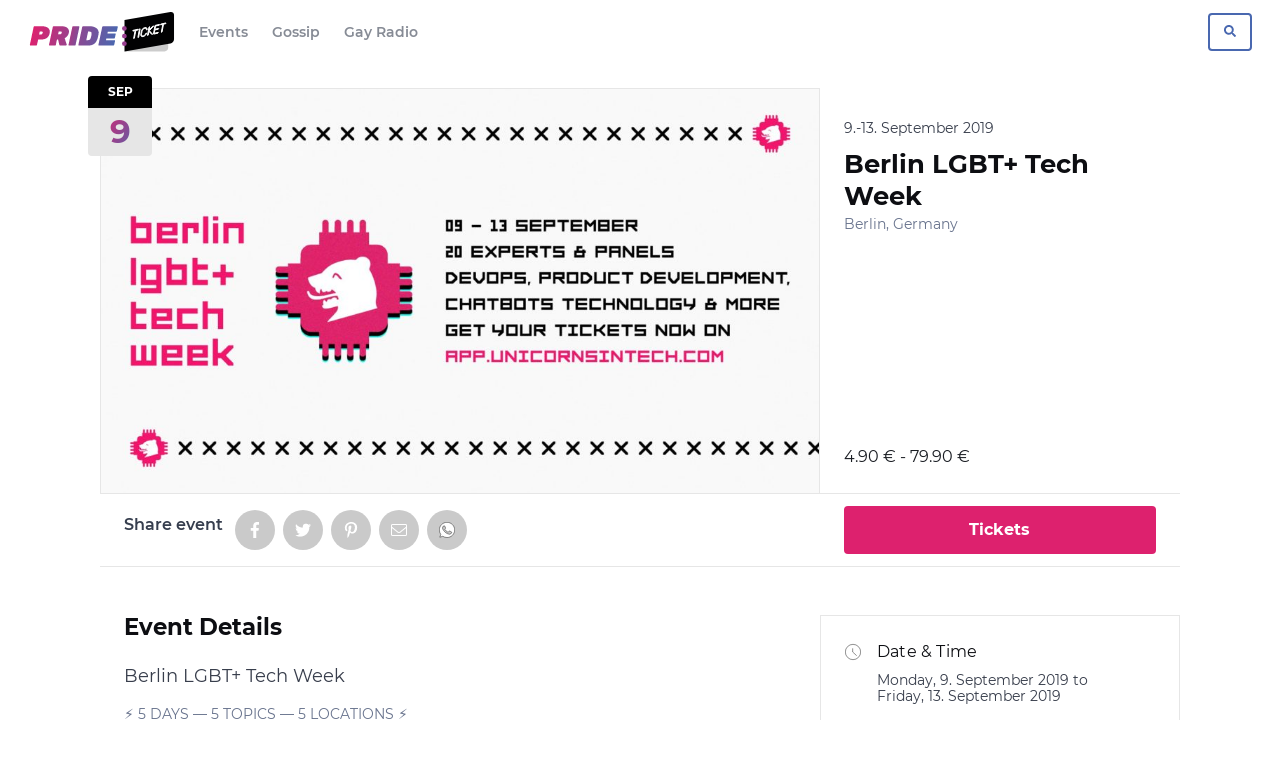

--- FILE ---
content_type: text/html; charset=UTF-8
request_url: https://www.prideticket.com/e/berlin-lgbt-tech-week/
body_size: 31856
content:

<!doctype html>
<html lang="en-US" class="no-js">
<head>
<meta charset="UTF-8">
<meta http-equiv="x-ua-compatible" content="ie=edge">
<meta name="viewport" content="width=device-width, initial-scale=1.0">
<meta name='robots' content='index, follow, max-image-preview:large, max-snippet:-1, max-video-preview:-1' />
	<style>img:is([sizes="auto" i], [sizes^="auto," i]) { contain-intrinsic-size: 3000px 1500px }</style>
	<link rel='preconnect' href='//www.google-analytics.com'>

	<!-- This site is optimized with the Yoast SEO plugin v23.9 - https://yoast.com/wordpress/plugins/seo/ -->
	<link media="all" href="https://www.prideticket.com/app/cache/autoptimize/css/autoptimize_2ed35a3d14e2969afb63acef5f9bf2f9.css" rel="stylesheet"><title>Berlin LGBT+ Tech Week Tickets, Mon, 09 Sep 2019 | Pride Ticket</title><link rel="preload" data-rocket-preload as="image" href="https://www.prideticket.com/app/uploads/2019/08/67352330_2597204350291989_4569034021060739072_o-1024x576.jpg" imagesrcset="https://www.prideticket.com/app/uploads/2019/08/67352330_2597204350291989_4569034021060739072_o-1024x576.jpg 1024w, https://www.prideticket.com/app/uploads/2019/08/67352330_2597204350291989_4569034021060739072_o-120x68.jpg 120w, https://www.prideticket.com/app/uploads/2019/08/67352330_2597204350291989_4569034021060739072_o-240x135.jpg 240w, https://www.prideticket.com/app/uploads/2019/08/67352330_2597204350291989_4569034021060739072_o-400x225.jpg 400w, https://www.prideticket.com/app/uploads/2019/08/67352330_2597204350291989_4569034021060739072_o-640x360.jpg 640w, https://www.prideticket.com/app/uploads/2019/08/67352330_2597204350291989_4569034021060739072_o-768x432.jpg 768w, https://www.prideticket.com/app/uploads/2019/08/67352330_2597204350291989_4569034021060739072_o-1280x720.jpg 1280w, https://www.prideticket.com/app/uploads/2019/08/67352330_2597204350291989_4569034021060739072_o-1440x810.jpg 1440w" imagesizes="(max-width: 1024px) 100vw, 1024px" fetchpriority="high">
	<meta name="description" content="Pride Ticket - Unicorns in Tech Berlin presents Berlin LGBT+ Tech Week - Monday, 9. September 2019 | Friday, 13. September 2019 in Berlin. Find event and ticket information." />
	<link rel="canonical" href="https://www.prideticket.com/e/berlin-lgbt-tech-week/" />
	<meta property="og:locale" content="en_US" />
	<meta property="og:type" content="events.event" />
	<meta property="og:title" content="Berlin LGBT+ Tech Week" />
	<meta property="og:description" content="Berlin LGBT+ Tech Week
️ 5 DAYS — 5 TOPICS — 5 LOCATIONS ️
Following #UNIT Summit’s success in the past years, we&#039;re evolving into the Berlin LGBT+ Tech Week, a unique festival celebrating tech, diversity and LGBT+ in the workplace!
With 5 days of events, each focusing on a different topic, you&#039;ll get the opportunity to expand your network in a relaxed atmosphere, learn through talks but also discover new businesses and technologies.
Featuring more than 20 experts and panels, and hosted by some of the coolest tech companies in Berlin, you get food, you get drinks, you get knowledge, everybody gets something!
And what&#039;s your &quot;something&quot;? Easy, get a ticket &amp; find out!
️ CAN I PARTICIPATE? ️
Monday 09.09 - Regular TicketMonday 09.09 - Regular Ticket
+ Are you LGBT+ or an ally?
+ Are you also a software engineer? Product owner? Data scientist? UX/UI Designer?
+ Working in the tech industry or simply a huge tech fan?
If you answered yes, then the Berlin LGBT+ Tech Week is definitely for you!
️ WHAT TO EXPECT ️
+ Every day after work, a different tech panel, social and networking activities and the opportunity to share a drink with the other Unicorns
+ Diverse tech topics such as Machine Learning, DevOps, Product Development, Chatbots &amp; Voice Assistance &amp; more!
+ New tech, new opportunities and new friends!
️ TICKETS ️
Get your event ticket or your weekly pass now on Eventbrite and join us for the week!
Are you a member of the Unicorns in Tech? Benefit from discount price by joining the new Unicorns in Tech platform on app.unicornsintech.com
️ PROGRAM ️
? MONDAY 09.09 ?
Host, Topic &amp; Location TBA
? TUESDAY 10.09 | Machine Learning | Hosted by Metronom ?
Metronom is METRO’s tech unit, providing METRO’s customers and employees with solutions and latest technology. Every single day, they design, implement, test, continuously deploy and run digital solutions driving METRO’s business in 25 countries. Not only are they setting the pace in technology, they’re also food lovers and committed to bringing their products in the kitchen of METRO’s customers; basically making sure that you get the best food on your table. Two months ago you thought METRO was just a supermarket or wholesaler. What are you going to think five years from now?
?Komturstraße 18, 12099 Berlin
? WEDNESDAY 11.09 | DevOps | Hosted by Spark Networks ?
Spark Networks is a leading global dating company with a widening portfolio of premium &amp; freemium apps. Listed on the New York Stock Exchange American under the ticker symbol ‘LOV’, the company was formed in 2017 following the merger between Berlin-based Affinitas GmbH and US-based Spark Networks Inc. From small start-up to the world’s 2nd largest publicly listed dating company with over one million monthly paying subscribers, Spark’s success story is nothing short of remarkable.
?41/43, Kohlfurter Str., 10999 Berlin
? THURSDAY 12.09 | Product Development | Hosted by Productsup ?
How to continuously improve your product in the fast-paced world of tech ? In industries as ever-changing as online marketing and e-commerce, how do you stay on top of your client&#039;s and prospect&#039;s needs? At Productsup, we tackle this challenge by including market research, client feedback, and internal stakeholders in the software development life cycle. In this panel discussion, experts from different departments will share insights on best practices, along with common mistakes and useful tips. Attendees will learn about what&#039;s required in each phase of the development cycle to build a better product with every release.
Productsup provides cloud-based software for feed management, data optimisation and product content syndication. There is no other tool that lets you manage large amounts of product data as quickly and easily. With Productsup Services you can keep product feed management in-house, gaining complete control and insights into your data and opportunities, while still enjoying our expert knowledge that will help you skyrocket your business.
?Alex-Wedding-Straße 5, 10178 Berlin
? FRIDAY 13.09 | Chatbots &amp; Voice Assistance | Hosted by FlixMobility ?
FlixMobility is a young mobility provider that has been changing the way millions of people travel in Europe since 2013 via its FlixBus brand. As a unique combination of tech-startup, e-commerce platform and transportation company, FlixBus quickly became Europe’s largest intercity bus network, helping over 100 million people reach their destinations. In 2018, FlixTrain was launched, expanding this service into the rail industry. Thanks to a user-friendly booking system and extensive daily route network, FlixMobility offers travellers the opportunity to experience the world, no matter their budget. Our green buses and long-distance trains comply with the highest safety and environmental standards, allowing us to offer a sustainable, convenient and comfortable alternative to private transportation." />
	<meta property="og:url" content="https://www.prideticket.com/e/berlin-lgbt-tech-week/" />
	<meta property="og:site_name" content="Pride Ticket" />
	<meta property="article:publisher" content="https://www.facebook.com/prideticket/" />
	<meta property="article:modified_time" content="2020-01-06T11:38:24+00:00" />
	<meta property="og:image" content="https://www.prideticket.com/app/uploads/2019/08/67352330_2597204350291989_4569034021060739072_o.jpg" />
	<meta property="og:image:width" content="1920" />
	<meta property="og:image:height" content="1005" />
	<meta property="og:image:type" content="image/jpeg" />
	<meta name="twitter:card" content="summary_large_image" />
	<meta name="twitter:title" content="Berlin LGBT+ Tech Week" />
	<meta name="twitter:description" content="Berlin LGBT+ Tech Week
️ 5 DAYS — 5 TOPICS — 5 LOCATIONS ️
Following #UNIT Summit’s success in the past years, we\&#039;re evolving into the Berlin LGBT+ Tech Week, a unique festival celebrating tech, diversity and LGBT+ in the workplace!
With 5 days of events, each focusing on a different topic, you\&#039;ll get the opportunity to expand your network in a relaxed atmosphere, learn through talks but also discover new businesses and technologies.
Featuring more than 20 experts and panels, and hosted by some of the coolest tech companies in Berlin, you get food, you get drinks, you get knowledge, everybody gets something!
And what\&#039;s your \&quot;something\&quot;? Easy, get a ticket &amp; find out!
️ CAN I PARTICIPATE? ️
Monday 09.09 - Regular TicketMonday 09.09 - Regular Ticket
+ Are you LGBT+ or an ally?
+ Are you also a software engineer? Product owner? Data scientist? UX/UI Designer?
+ Working in the tech industry or simply a huge tech fan?
If you answered yes, then the Berlin LGBT+ Tech Week is definitely for you!
️ WHAT TO EXPECT ️
+ Every day after work, a different tech panel, social and networking activities and the opportunity to share a drink with the other Unicorns
+ Diverse tech topics such as Machine Learning, DevOps, Product Development, Chatbots &amp; Voice Assistance &amp; more!
+ New tech, new opportunities and new friends!
️ TICKETS ️
Get your event ticket or your weekly pass now on Eventbrite and join us for the week!
Are you a member of the Unicorns in Tech? Benefit from discount price by joining the new Unicorns in Tech platform on app.unicornsintech.com
️ PROGRAM ️
? MONDAY 09.09 ?
Host, Topic &amp; Location TBA
? TUESDAY 10.09 | Machine Learning | Hosted by Metronom ?
Metronom is METRO’s tech unit, providing METRO’s customers and employees with solutions and latest technology. Every single day, they design, implement, test, continuously deploy and run digital solutions driving METRO’s business in 25 countries. Not only are they setting the pace in technology, they’re also food lovers and committed to bringing their products in the kitchen of METRO’s customers; basically making sure that you get the best food on your table. Two months ago you thought METRO was just a supermarket or wholesaler. What are you going to think five years from now?
?Komturstraße 18, 12099 Berlin
? WEDNESDAY 11.09 | DevOps | Hosted by Spark Networks ?
Spark Networks is a leading global dating company with a widening portfolio of premium &amp; freemium apps. Listed on the New York Stock Exchange American under the ticker symbol ‘LOV’, the company was formed in 2017 following the merger between Berlin-based Affinitas GmbH and US-based Spark Networks Inc. From small start-up to the world’s 2nd largest publicly listed dating company with over one million monthly paying subscribers, Spark’s success story is nothing short of remarkable.
?41/43, Kohlfurter Str., 10999 Berlin
? THURSDAY 12.09 | Product Development | Hosted by Productsup ?
How to continuously improve your product in the fast-paced world of tech ? In industries as ever-changing as online marketing and e-commerce, how do you stay on top of your client\&#039;s and prospect\&#039;s needs? At Productsup, we tackle this challenge by including market research, client feedback, and internal stakeholders in the software development life cycle. In this panel discussion, experts from different departments will share insights on best practices, along with common mistakes and useful tips. Attendees will learn about what\&#039;s required in each phase of the development cycle to build a better product with every release.
Productsup provides cloud-based software for feed management, data optimisation and product content syndication. There is no other tool that lets you manage large amounts of product data as quickly and easily. With Productsup Services you can keep product feed management in-house, gaining complete control and insights into your data and opportunities, while still enjoying our expert knowledge that will help you skyrocket your business.
?Alex-Wedding-Straße 5, 10178 Berlin
? FRIDAY 13.09 | Chatbots &amp; Voice Assistance | Hosted by FlixMobility ?
FlixMobility is a young mobility provider that has been changing the way millions of people travel in Europe since 2013 via its FlixBus brand. As a unique combination of tech-startup, e-commerce platform and transportation company, FlixBus quickly became Europe’s largest intercity bus network, helping over 100 million people reach their destinations. In 2018, FlixTrain was launched, expanding this service into the rail industry. Thanks to a user-friendly booking system and extensive daily route network, FlixMobility offers travellers the opportunity to experience the world, no matter their budget. Our green buses and long-distance trains comply with the highest safety and environmental standards, allowing us to offer a sustainable, convenient and comfortable alternative to private transportation." />
	<script type="application/ld+json" class="yoast-schema-graph">{"@context":"https://schema.org","@graph":[{"@type":"WebPage","@id":"https://www.prideticket.com/e/berlin-lgbt-tech-week/","url":"https://www.prideticket.com/e/berlin-lgbt-tech-week/","name":"Berlin LGBT+ Tech Week | Pride Ticket","isPartOf":{"@id":"https://www.prideticket.com/#website"},"primaryImageOfPage":{"@id":"https://www.prideticket.com/e/berlin-lgbt-tech-week/#primaryimage"},"image":{"@id":"https://www.prideticket.com/e/berlin-lgbt-tech-week/#primaryimage"},"thumbnailUrl":"https://www.prideticket.com/app/uploads/2019/08/67352330_2597204350291989_4569034021060739072_o.jpg","datePublished":"2019-08-06T12:02:21+00:00","dateModified":"2020-01-06T11:38:24+00:00","breadcrumb":{"@id":"https://www.prideticket.com/e/berlin-lgbt-tech-week/#breadcrumb"},"inLanguage":"en-US","potentialAction":[{"@type":"ReadAction","target":["https://www.prideticket.com/e/berlin-lgbt-tech-week/"]}]},{"@type":"ImageObject","inLanguage":"en-US","@id":"https://www.prideticket.com/e/berlin-lgbt-tech-week/#primaryimage","url":"https://www.prideticket.com/app/uploads/2019/08/67352330_2597204350291989_4569034021060739072_o.jpg","contentUrl":"https://www.prideticket.com/app/uploads/2019/08/67352330_2597204350291989_4569034021060739072_o.jpg","width":1920,"height":1005,"caption":"Berlin LGBT+ Tech Week"},{"@type":"BreadcrumbList","@id":"https://www.prideticket.com/e/berlin-lgbt-tech-week/#breadcrumb","itemListElement":[{"@type":"ListItem","position":1,"name":"Home","item":"https://www.prideticket.com/"},{"@type":"ListItem","position":2,"name":"Events","item":"https://www.prideticket.com/e/"},{"@type":"ListItem","position":3,"name":"Berlin LGBT+ Tech Week"}]},{"@type":"WebSite","@id":"https://www.prideticket.com/#website","url":"https://www.prideticket.com/","name":"Pride Ticket","description":"Discover Great Gay Events or Create Your Own","publisher":{"@id":"https://www.prideticket.com/#organization"},"potentialAction":[{"@type":"SearchAction","target":{"@type":"EntryPoint","urlTemplate":"https://www.prideticket.com/?s={search_term_string}"},"query-input":{"@type":"PropertyValueSpecification","valueRequired":true,"valueName":"search_term_string"}}],"inLanguage":"en-US"},{"@type":"Organization","@id":"https://www.prideticket.com/#organization","name":"Pride Ticket","url":"https://www.prideticket.com/","logo":{"@type":"ImageObject","inLanguage":"en-US","@id":"https://www.prideticket.com/#/schema/logo/image/","url":"https://www.prideticket.com/app/uploads/2019/05/pride-ticket-logo.png","contentUrl":"https://www.prideticket.com/app/uploads/2019/05/pride-ticket-logo.png","width":640,"height":170,"caption":"Pride Ticket"},"image":{"@id":"https://www.prideticket.com/#/schema/logo/image/"},"sameAs":["https://www.facebook.com/prideticket/","https://www.instagram.com/prideticket/"]}]}</script>
	<!-- / Yoast SEO plugin. -->


<meta property="og:determiner" content="an"><meta property="event:location:latitude" content="52.5498443"><meta property="event:location:longitued" content="13.41685229999996"><meta property="event:start_time" content="2019-09-09T08:00:00+00:00"><meta property="event:end_time" content="2019-09-13T17:00:00+00:00"><meta name="twitter:label1" value="Where"><meta name="twitter:data1" value="Wichertstraße 9A, 10439 Berlin, Germany"><meta name="twitter:label2" value="When"><meta name="twitter:data2" value="Mon 09 Sep 2019 at 08:00">
<link rel="icon" type="image/png" sizes="96x96"  href="https://www.prideticket.com/app/themes/pride-ticket/assets/dist/favicon/favicon-96.png">
<link rel="icon" type="image/png" sizes="32x32"  href="https://www.prideticket.com/app/themes/pride-ticket/assets/dist/favicon/favicon-32.png">
<link rel="icon" type="image/png" sizes="16x16"  href="https://www.prideticket.com/app/themes/pride-ticket/assets/dist/favicon/favicon-16.png">
<link rel="preload" href="https://www.prideticket.com/app/themes/pride-ticket/assets/dist/fonts/montserrat-400.woff2" as="font" type="font/woff2" crossorigin>
<style>@font-face {
    font-family: 'MontserratInitial';
    src: url("https://www.prideticket.com/app/themes/pride-ticket/assets/dist/fonts/montserrat-400.woff2") format("woff2"),url("https://www.prideticket.com/app/themes/pride-ticket/assets/dist/fonts/montserrat-400.woff") format("woff");
    font-weight: 400;
    font-display: auto;
}
@font-face {
    font-family: 'Montserrat';
    src: url("https://www.prideticket.com/app/themes/pride-ticket/assets/dist/fonts/montserrat-400.woff2") format("woff2"),url("https://www.prideticket.com/app/themes/pride-ticket/assets/dist/fonts/montserrat-400.woff") format("woff");
    font-weight: 400;
    font-display: auto;
}
@font-face {
    font-family: 'Montserrat';
    src: url("https://www.prideticket.com/app/themes/pride-ticket/assets/dist/fonts/montserrat-400-italic.woff2") format("woff2"),url("https://www.prideticket.com/app/themes/pride-ticket/assets/dist/fonts/montserrat-400-italic.woff") format("woff");
    font-weight: 400;
    font-style: italic;
    font-display: auto;
}
@font-face {
    font-family: 'Montserrat';
    src: url("https://www.prideticket.com/app/themes/pride-ticket/assets/dist/fonts/montserrat-600.woff2") format("woff2"),url("https://www.prideticket.com/app/themes/pride-ticket/assets/dist/fonts/montserrat-600.woff") format("woff");
    font-weight: 600;
    font-display: auto;
}
@font-face {
    font-family: 'Montserrat';
    src: url("https://www.prideticket.com/app/themes/pride-ticket/assets/dist/fonts/montserrat-700.woff2") format("woff2"),url("https://www.prideticket.com/app/themes/pride-ticket/assets/dist/fonts/montserrat-700.woff") format("woff");
    font-weight: bold;
    font-display: auto;
}
@font-face {
    font-family: 'Montserrat';
    src: url("https://www.prideticket.com/app/themes/pride-ticket/assets/dist/fonts/montserrat-700-italic.woff2") format("woff2"),url("https://www.prideticket.com/app/themes/pride-ticket/assets/dist/fonts/montserrat-700-italic.woff") format("woff");
    font-weight: bold;
    font-style: italic;
    font-display: auto;
}
</style>
<script>(function () {
            /* Font Face Observer v2.0.13 - © Bram Stein. License: BSD-3-Clause */(function(){function l(a,b){document.addEventListener?a.addEventListener("scroll",b,!1):a.attachEvent("scroll",b)}function m(a){document.body?a():document.addEventListener?document.addEventListener("DOMContentLoaded",function c(){document.removeEventListener("DOMContentLoaded",c);a()}):document.attachEvent("onreadystatechange",function k(){if("interactive"==document.readyState||"complete"==document.readyState)document.detachEvent("onreadystatechange",k),a()})};function r(a){this.a=document.createElement("div");this.a.setAttribute("aria-hidden","true");this.a.appendChild(document.createTextNode(a));this.b=document.createElement("span");this.c=document.createElement("span");this.h=document.createElement("span");this.f=document.createElement("span");this.g=-1;this.b.style.cssText="max-width:none;display:inline-block;position:absolute;height:100%;width:100%;overflow:scroll;font-size:16px;";this.c.style.cssText="max-width:none;display:inline-block;position:absolute;height:100%;width:100%;overflow:scroll;font-size:16px;";this.f.style.cssText="max-width:none;display:inline-block;position:absolute;height:100%;width:100%;overflow:scroll;font-size:16px;";this.h.style.cssText="display:inline-block;width:200%;height:200%;font-size:16px;max-width:none;";this.b.appendChild(this.h);this.c.appendChild(this.f);this.a.appendChild(this.b);this.a.appendChild(this.c)}function t(a,b){a.a.style.cssText="max-width:none;min-width:20px;min-height:20px;display:inline-block;overflow:hidden;position:absolute;width:auto;margin:0;padding:0;top:-999px;white-space:nowrap;font-synthesis:none;font:"+b+";"}function y(a){var b=a.a.offsetWidth,c=b+100;a.f.style.width=c+"px";a.c.scrollLeft=c;a.b.scrollLeft=a.b.scrollWidth+100;return a.g!==b?(a.g=b,!0):!1}function z(a,b){function c(){var a=k;y(a)&&a.a.parentNode&&b(a.g)}var k=a;l(a.b,c);l(a.c,c);y(a)};function A(a,b){var c=b||{};this.family=a;this.style=c.style||"normal";this.weight=c.weight||"normal";this.stretch=c.stretch||"normal"}var B=null,C=null,E=null,F=null;function G(){if(null===C)if(J()&&/Apple/.test(window.navigator.vendor)){var a=/AppleWebKit\/([0-9]+)(?:\.([0-9]+))(?:\.([0-9]+))/.exec(window.navigator.userAgent);C=!!a&&603>parseInt(a[1],10)}else C=!1;return C}function J(){null===F&&(F=!!document.fonts);return F}function K(){if(null===E){var a=document.createElement("div");try{a.style.font="condensed 100px sans-serif"}catch(b){}E=""!==a.style.font}return E}function L(a,b){return[a.style,a.weight,K()?a.stretch:"","100px",b].join(" ")}A.prototype.load=function(a,b){var c=this,k=a||"BESbswy",q=0,D=b||3E3,H=(new Date).getTime();return new Promise(function(a,b){if(J()&&!G()){var M=new Promise(function(a,b){function e(){(new Date).getTime()-H>=D?b():document.fonts.load(L(c,'"'+c.family+'"'),k).then(function(c){1<=c.length?a():setTimeout(e,25)},function(){b()})}e()}),N=new Promise(function(a,c){q=setTimeout(c,D)});Promise.race([N,M]).then(function(){clearTimeout(q);a(c)},function(){b(c)})}else m(function(){function u(){var b;if(b=-1!=f&&-1!=g||-1!=f&&-1!=h||-1!=g&&-1!=h)(b=f!=g&&f!=h&&g!=h)||(null===B&&(b=/AppleWebKit\/([0-9]+)(?:\.([0-9]+))/.exec(window.navigator.userAgent),B=!!b&&(536>parseInt(b[1],10)||536===parseInt(b[1],10)&&11>=parseInt(b[2],10))),b=B&&(f==v&&g==v&&h==v||f==w&&g==w&&h==w||f==x&&g==x&&h==x)),b=!b;b&&(d.parentNode&&d.parentNode.removeChild(d),clearTimeout(q),a(c))}function I(){if((new Date).getTime()-H>=D)d.parentNode&&d.parentNode.removeChild(d),b(c);else{var a=document.hidden;if(!0===a||void 0===a)f=e.a.offsetWidth,g=n.a.offsetWidth,h=p.a.offsetWidth,u();q=setTimeout(I,50)}}var e=new r(k),n=new r(k),p=new r(k),f=-1,g=-1,h=-1,v=-1,w=-1,x=-1,d=document.createElement("div");d.dir="ltr";t(e,L(c,"sans-serif"));t(n,L(c,"serif"));t(p,L(c,"monospace"));d.appendChild(e.a);d.appendChild(n.a);d.appendChild(p.a);document.body.appendChild(d);v=e.a.offsetWidth;w=n.a.offsetWidth;x=p.a.offsetWidth;I();z(e,function(a){f=a;u()});t(e,L(c,'"'+c.family+'",sans-serif'));z(n,function(a){g=a;u()});t(n,L(c,'"'+c.family+'",serif'));z(p,function(a){h=a;u()});t(p,L(c,'"'+c.family+'",monospace'))})})};"object"===typeof module?module.exports=A:(window.FontFaceObserver=A,window.FontFaceObserver.prototype.load=A.prototype.load);}());
            if (!window.Promise || sessionStorage.fontsLoaded) {
                document.documentElement.className += ' fonts-loaded-1 fonts-loaded-2';
            } else {
                
var font_1 = new window.FontFaceObserver( "MontserratInitial", {weight:"400"});
                Promise.all([font_1.load()]).then(function () {
                    document.documentElement.className += ' fonts-loaded-1';
                    
var font_s2_1 = new window.FontFaceObserver( "Montserrat", {weight:"400"});
var font_s2_2 = new window.FontFaceObserver( "Montserrat", {weight:"400", style: "italic"});
var font_s2_3 = new window.FontFaceObserver( "Montserrat", {weight:"600"});
var font_s2_4 = new window.FontFaceObserver( "Montserrat", {weight:"bold"});
var font_s2_5 = new window.FontFaceObserver( "Montserrat", {weight:"bold", style: "italic"});
                    Promise.all([font_s2_1.load(null, 10000),font_s2_2.load(null, 10000),font_s2_3.load(null, 10000),font_s2_4.load(null, 10000),font_s2_5.load(null, 10000)]).then(function () {
                        document.documentElement.className += ' fonts-loaded-2';
                        sessionStorage.fontsLoaded = true;
                    });
                });
            }
        })();</script>





<style id='safe-svg-svg-icon-style-inline-css' type='text/css'>
.safe-svg-cover{text-align:center}.safe-svg-cover .safe-svg-inside{display:inline-block;max-width:100%}.safe-svg-cover svg{height:100%;max-height:100%;max-width:100%;width:100%}

</style>
<style id='classic-theme-styles-inline-css' type='text/css'>
/*! This file is auto-generated */
.wp-block-button__link{color:#fff;background-color:#32373c;border-radius:9999px;box-shadow:none;text-decoration:none;padding:calc(.667em + 2px) calc(1.333em + 2px);font-size:1.125em}.wp-block-file__button{background:#32373c;color:#fff;text-decoration:none}
</style>
<style id='global-styles-inline-css' type='text/css'>
:root{--wp--preset--aspect-ratio--square: 1;--wp--preset--aspect-ratio--4-3: 4/3;--wp--preset--aspect-ratio--3-4: 3/4;--wp--preset--aspect-ratio--3-2: 3/2;--wp--preset--aspect-ratio--2-3: 2/3;--wp--preset--aspect-ratio--16-9: 16/9;--wp--preset--aspect-ratio--9-16: 9/16;--wp--preset--color--black: #000000;--wp--preset--color--cyan-bluish-gray: #abb8c3;--wp--preset--color--white: #ffffff;--wp--preset--color--pale-pink: #f78da7;--wp--preset--color--vivid-red: #cf2e2e;--wp--preset--color--luminous-vivid-orange: #ff6900;--wp--preset--color--luminous-vivid-amber: #fcb900;--wp--preset--color--light-green-cyan: #7bdcb5;--wp--preset--color--vivid-green-cyan: #00d084;--wp--preset--color--pale-cyan-blue: #8ed1fc;--wp--preset--color--vivid-cyan-blue: #0693e3;--wp--preset--color--vivid-purple: #9b51e0;--wp--preset--color--g-gold: #feea3a;--wp--preset--color--g-pear: #ccdb38;--wp--preset--color--g-sushi: #8ac249;--wp--preset--color--g-sky: #00bbd3;--wp--preset--color--m-sea: #095b93;--wp--preset--color--m-purple: #6639b6;--wp--preset--color--m-seance: #9b26af;--wp--preset--color--m-amaranth: #e81d62;--wp--preset--color--o-flamingo: #f34245;--wp--preset--color--o-orange: #fe5621;--wp--preset--color--o-citrus: #fec006;--wp--preset--color--o-sunset: #e81d62;--wp--preset--gradient--vivid-cyan-blue-to-vivid-purple: linear-gradient(135deg,rgba(6,147,227,1) 0%,rgb(155,81,224) 100%);--wp--preset--gradient--light-green-cyan-to-vivid-green-cyan: linear-gradient(135deg,rgb(122,220,180) 0%,rgb(0,208,130) 100%);--wp--preset--gradient--luminous-vivid-amber-to-luminous-vivid-orange: linear-gradient(135deg,rgba(252,185,0,1) 0%,rgba(255,105,0,1) 100%);--wp--preset--gradient--luminous-vivid-orange-to-vivid-red: linear-gradient(135deg,rgba(255,105,0,1) 0%,rgb(207,46,46) 100%);--wp--preset--gradient--very-light-gray-to-cyan-bluish-gray: linear-gradient(135deg,rgb(238,238,238) 0%,rgb(169,184,195) 100%);--wp--preset--gradient--cool-to-warm-spectrum: linear-gradient(135deg,rgb(74,234,220) 0%,rgb(151,120,209) 20%,rgb(207,42,186) 40%,rgb(238,44,130) 60%,rgb(251,105,98) 80%,rgb(254,248,76) 100%);--wp--preset--gradient--blush-light-purple: linear-gradient(135deg,rgb(255,206,236) 0%,rgb(152,150,240) 100%);--wp--preset--gradient--blush-bordeaux: linear-gradient(135deg,rgb(254,205,165) 0%,rgb(254,45,45) 50%,rgb(107,0,62) 100%);--wp--preset--gradient--luminous-dusk: linear-gradient(135deg,rgb(255,203,112) 0%,rgb(199,81,192) 50%,rgb(65,88,208) 100%);--wp--preset--gradient--pale-ocean: linear-gradient(135deg,rgb(255,245,203) 0%,rgb(182,227,212) 50%,rgb(51,167,181) 100%);--wp--preset--gradient--electric-grass: linear-gradient(135deg,rgb(202,248,128) 0%,rgb(113,206,126) 100%);--wp--preset--gradient--midnight: linear-gradient(135deg,rgb(2,3,129) 0%,rgb(40,116,252) 100%);--wp--preset--font-size--small: 14px;--wp--preset--font-size--medium: 20.25px;--wp--preset--font-size--large: 28.833px;--wp--preset--font-size--x-large: 42px;--wp--preset--font-size--normal: 16px;--wp--preset--font-size--huge: 36.491px;--wp--preset--spacing--20: 0.44rem;--wp--preset--spacing--30: 0.67rem;--wp--preset--spacing--40: 1rem;--wp--preset--spacing--50: 1.5rem;--wp--preset--spacing--60: 2.25rem;--wp--preset--spacing--70: 3.38rem;--wp--preset--spacing--80: 5.06rem;--wp--preset--shadow--natural: 6px 6px 9px rgba(0, 0, 0, 0.2);--wp--preset--shadow--deep: 12px 12px 50px rgba(0, 0, 0, 0.4);--wp--preset--shadow--sharp: 6px 6px 0px rgba(0, 0, 0, 0.2);--wp--preset--shadow--outlined: 6px 6px 0px -3px rgba(255, 255, 255, 1), 6px 6px rgba(0, 0, 0, 1);--wp--preset--shadow--crisp: 6px 6px 0px rgba(0, 0, 0, 1);}:where(.is-layout-flex){gap: 0.5em;}:where(.is-layout-grid){gap: 0.5em;}body .is-layout-flex{display: flex;}.is-layout-flex{flex-wrap: wrap;align-items: center;}.is-layout-flex > :is(*, div){margin: 0;}body .is-layout-grid{display: grid;}.is-layout-grid > :is(*, div){margin: 0;}:where(.wp-block-columns.is-layout-flex){gap: 2em;}:where(.wp-block-columns.is-layout-grid){gap: 2em;}:where(.wp-block-post-template.is-layout-flex){gap: 1.25em;}:where(.wp-block-post-template.is-layout-grid){gap: 1.25em;}.has-black-color{color: var(--wp--preset--color--black) !important;}.has-cyan-bluish-gray-color{color: var(--wp--preset--color--cyan-bluish-gray) !important;}.has-white-color{color: var(--wp--preset--color--white) !important;}.has-pale-pink-color{color: var(--wp--preset--color--pale-pink) !important;}.has-vivid-red-color{color: var(--wp--preset--color--vivid-red) !important;}.has-luminous-vivid-orange-color{color: var(--wp--preset--color--luminous-vivid-orange) !important;}.has-luminous-vivid-amber-color{color: var(--wp--preset--color--luminous-vivid-amber) !important;}.has-light-green-cyan-color{color: var(--wp--preset--color--light-green-cyan) !important;}.has-vivid-green-cyan-color{color: var(--wp--preset--color--vivid-green-cyan) !important;}.has-pale-cyan-blue-color{color: var(--wp--preset--color--pale-cyan-blue) !important;}.has-vivid-cyan-blue-color{color: var(--wp--preset--color--vivid-cyan-blue) !important;}.has-vivid-purple-color{color: var(--wp--preset--color--vivid-purple) !important;}.has-black-background-color{background-color: var(--wp--preset--color--black) !important;}.has-cyan-bluish-gray-background-color{background-color: var(--wp--preset--color--cyan-bluish-gray) !important;}.has-white-background-color{background-color: var(--wp--preset--color--white) !important;}.has-pale-pink-background-color{background-color: var(--wp--preset--color--pale-pink) !important;}.has-vivid-red-background-color{background-color: var(--wp--preset--color--vivid-red) !important;}.has-luminous-vivid-orange-background-color{background-color: var(--wp--preset--color--luminous-vivid-orange) !important;}.has-luminous-vivid-amber-background-color{background-color: var(--wp--preset--color--luminous-vivid-amber) !important;}.has-light-green-cyan-background-color{background-color: var(--wp--preset--color--light-green-cyan) !important;}.has-vivid-green-cyan-background-color{background-color: var(--wp--preset--color--vivid-green-cyan) !important;}.has-pale-cyan-blue-background-color{background-color: var(--wp--preset--color--pale-cyan-blue) !important;}.has-vivid-cyan-blue-background-color{background-color: var(--wp--preset--color--vivid-cyan-blue) !important;}.has-vivid-purple-background-color{background-color: var(--wp--preset--color--vivid-purple) !important;}.has-black-border-color{border-color: var(--wp--preset--color--black) !important;}.has-cyan-bluish-gray-border-color{border-color: var(--wp--preset--color--cyan-bluish-gray) !important;}.has-white-border-color{border-color: var(--wp--preset--color--white) !important;}.has-pale-pink-border-color{border-color: var(--wp--preset--color--pale-pink) !important;}.has-vivid-red-border-color{border-color: var(--wp--preset--color--vivid-red) !important;}.has-luminous-vivid-orange-border-color{border-color: var(--wp--preset--color--luminous-vivid-orange) !important;}.has-luminous-vivid-amber-border-color{border-color: var(--wp--preset--color--luminous-vivid-amber) !important;}.has-light-green-cyan-border-color{border-color: var(--wp--preset--color--light-green-cyan) !important;}.has-vivid-green-cyan-border-color{border-color: var(--wp--preset--color--vivid-green-cyan) !important;}.has-pale-cyan-blue-border-color{border-color: var(--wp--preset--color--pale-cyan-blue) !important;}.has-vivid-cyan-blue-border-color{border-color: var(--wp--preset--color--vivid-cyan-blue) !important;}.has-vivid-purple-border-color{border-color: var(--wp--preset--color--vivid-purple) !important;}.has-vivid-cyan-blue-to-vivid-purple-gradient-background{background: var(--wp--preset--gradient--vivid-cyan-blue-to-vivid-purple) !important;}.has-light-green-cyan-to-vivid-green-cyan-gradient-background{background: var(--wp--preset--gradient--light-green-cyan-to-vivid-green-cyan) !important;}.has-luminous-vivid-amber-to-luminous-vivid-orange-gradient-background{background: var(--wp--preset--gradient--luminous-vivid-amber-to-luminous-vivid-orange) !important;}.has-luminous-vivid-orange-to-vivid-red-gradient-background{background: var(--wp--preset--gradient--luminous-vivid-orange-to-vivid-red) !important;}.has-very-light-gray-to-cyan-bluish-gray-gradient-background{background: var(--wp--preset--gradient--very-light-gray-to-cyan-bluish-gray) !important;}.has-cool-to-warm-spectrum-gradient-background{background: var(--wp--preset--gradient--cool-to-warm-spectrum) !important;}.has-blush-light-purple-gradient-background{background: var(--wp--preset--gradient--blush-light-purple) !important;}.has-blush-bordeaux-gradient-background{background: var(--wp--preset--gradient--blush-bordeaux) !important;}.has-luminous-dusk-gradient-background{background: var(--wp--preset--gradient--luminous-dusk) !important;}.has-pale-ocean-gradient-background{background: var(--wp--preset--gradient--pale-ocean) !important;}.has-electric-grass-gradient-background{background: var(--wp--preset--gradient--electric-grass) !important;}.has-midnight-gradient-background{background: var(--wp--preset--gradient--midnight) !important;}.has-small-font-size{font-size: var(--wp--preset--font-size--small) !important;}.has-medium-font-size{font-size: var(--wp--preset--font-size--medium) !important;}.has-large-font-size{font-size: var(--wp--preset--font-size--large) !important;}.has-x-large-font-size{font-size: var(--wp--preset--font-size--x-large) !important;}
:where(.wp-block-post-template.is-layout-flex){gap: 1.25em;}:where(.wp-block-post-template.is-layout-grid){gap: 1.25em;}
:where(.wp-block-columns.is-layout-flex){gap: 2em;}:where(.wp-block-columns.is-layout-grid){gap: 2em;}
:root :where(.wp-block-pullquote){font-size: 1.5em;line-height: 1.6;}
</style>





<script type="text/javascript" id="tribe-events-dynamic-js-extra">
/* <![CDATA[ */
var tribe_dynamic_help_text = {"date_with_year":"j. F Y","date_no_year":"F j","datepicker_format":"Y-m-d","datepicker_format_index":"0","days":["Sunday","Monday","Tuesday","Wednesday","Thursday","Friday","Saturday"],"daysShort":["Sun","Mon","Tue","Wed","Thu","Fri","Sat"],"months":["January","February","March","April","May","June","July","August","September","October","November","December"],"monthsShort":["Jan","Feb","Mar","Apr","May","Jun","Jul","Aug","Sep","Oct","Nov","Dec"],"msgs":"[\"This event is from %%starttime%% to %%endtime%% on %%startdatewithyear%%.\",\"This event is at %%starttime%% on %%startdatewithyear%%.\",\"This event is all day on %%startdatewithyear%%.\",\"This event starts at %%starttime%% on %%startdatenoyear%% and ends at %%endtime%% on %%enddatewithyear%%\",\"This event starts at %%starttime%% on %%startdatenoyear%% and ends on %%enddatewithyear%%\",\"This event is all day starting on %%startdatenoyear%% and ending on %%enddatewithyear%%.\"]"};
/* ]]> */
</script>




<script type="text/javascript" id="tribe-events-calendar-script-js-extra">
/* <![CDATA[ */
var tribe_js_config = {"permalink_settings":"a\/%postname%\/","events_post_type":"tribe_events","events_base":"https:\/\/www.prideticket.com\/e\/","update_urls":{"shortcode":{"list":true,"month":true,"day":true}},"debug":""};
/* ]]> */
</script>



<script type="text/javascript">window.woda_settings = {};</script><link rel="EditURI" type="application/rsd+xml" title="RSD" href="https://www.prideticket.com/wp/xmlrpc.php?rsd" />
<link rel='shortlink' href='https://www.prideticket.com/?p=3676' />
<link rel="alternate" title="oEmbed (JSON)" type="application/json+oembed" href="https://www.prideticket.com/wp-json/oembed/1.0/embed?url=https%3A%2F%2Fwww.prideticket.com%2Fe%2Fberlin-lgbt-tech-week%2F" />
<link rel="alternate" title="oEmbed (XML)" type="text/xml+oembed" href="https://www.prideticket.com/wp-json/oembed/1.0/embed?url=https%3A%2F%2Fwww.prideticket.com%2Fe%2Fberlin-lgbt-tech-week%2F&#038;format=xml" />
<meta name="tec-api-version" content="v1"><meta name="tec-api-origin" content="https://www.prideticket.com"><link rel="https://theeventscalendar.com/" href="https://www.prideticket.com/wp-json/tribe/events/v1/events/3676" /><!-- Google Analytics -->
    <script>
    (function(i,s,o,g,r,a,m){i['GoogleAnalyticsObject']=r;i[r]=i[r]||function(){
    (i[r].q=i[r].q||[]).push(arguments)},i[r].l=1*new Date();a=s.createElement(o),
    m=s.getElementsByTagName(o)[0];a.async=1;a.src=g;m.parentNode.insertBefore(a,m)
    })(window,document,'script','https://www.google-analytics.com/analytics.js','ga');
    ga('create', 'UA-109410183-8', 'auto');
    ga('set', 'anonymizeIp', true);
ga('send', 'pageview', {transport:'beacon'});
    
    </script>
    <!-- End Google Analytics --><script>function loadScript(src, done) {var js = document.createElement("script");js.src = src;js.onload = function() {done();};js.onerror = function() {done(new Error("Failed to load script " + src));};document.head.appendChild(js);}if ("objectFit" in document.documentElement.style !== true) {loadScript("https://www.prideticket.com/app/themes/pride-ticket/assets/dist/scripts/vendor/ofi.min.js", function(){objectFitImages("img.objectfit", {watchMQ:true});});}if (!window.HTMLPictureElement) {loadScript("https://www.prideticket.com/app/themes/pride-ticket/assets/dist/scripts/vendor/picturefill.min.js", function(){ console.log("HTMLPictureElement"); });}</script><script type="application/ld+json">
[{"@context":"http://schema.org","@type":"Event","name":"Berlin LGBT+ Tech Week","description":"&lt;p&gt;Berlin LGBT+ Tech Week \u26a1\ufe0f 5 DAYS \u2014 5 TOPICS \u2014 5 LOCATIONS \u26a1\ufe0f Following #UNIT Summit\u2019s success in the past years, we\\'re evolving into the Berlin LGBT+ Tech Week, a unique festival celebrating tech, diversity and LGBT+ in the workplace! With 5 days of events, each focusing on a different topic, you\\'ll get the &hellip; &lt;a href=&quot;https://www.prideticket.com/e/berlin-lgbt-tech-week/&quot; class=&quot;read-more-link&quot;&gt;Read More&lt;/a&gt;&lt;/p&gt;\\n","image":"https://www.prideticket.com/app/uploads/2019/08/67352330_2597204350291989_4569034021060739072_o.jpg","url":"https://www.prideticket.com/e/berlin-lgbt-tech-week/","startDate":"2019-09-09T08:00:00+02:00","endDate":"2019-09-13T17:00:00+02:00","performer":"Organization"}]
</script><meta name="generator" content="WP Rocket 3.17.3.1" data-wpr-features="wpr_oci wpr_desktop" /></head>
<body class="tribe_events-template-default single single-tribe_events postid-3676 wp-embed-responsive tribe-no-js tribe-bar-is-disabled events-single tribe-events-style-skeleton tribe-theme-parent-woda-framework tribe-theme-child-pride-ticket page-template-page_event-php singular">
    <div  id="wrap">
        <div  id="mobile-menu" class="mobile-menu">
    <div  class="mobile-menu__content">
        <div class="mobile-menu__content-top">
            <nav class="mobile-menu__nav mobile-menu__nav--main">
                <ul id="menu-mobiles-menu" class=""><li id="menu-item-12591" class="menu-item menu-item-type-post_type menu-item-object-page menu-item-home menu-item-12591"><a href="https://www.prideticket.com/">Events</a></li>
<li id="menu-item-3920" class="menu-item menu-item-type-post_type menu-item-object-page current_page_parent menu-item-3920"><a href="https://www.prideticket.com/gossip/">Gossip</a></li>
<li id="menu-item-3930" class="menu-item menu-item-type-post_type menu-item-object-page menu-item-3930"><a href="https://www.prideticket.com/radio/">Gay Radio</a></li>
<li id="menu-item-5982" class="menu-item menu-item-type-post_type menu-item-object-page menu-item-5982"><a href="https://www.prideticket.com/l/pride/">Prides 2020</a></li>
</ul>            </nav>
            <nav class="mobile-menu__nav mobile-menu__nav--secondary">
                                    <h6 class="mobile-menu__nav-title">Explore Europe's Top LGBT Cities </h6>
                                <ul id="menu-mobile-menu-secondary" class=""><li id="menu-item-4755" class="menu-item menu-item-type-post_type menu-item-object-page menu-item-4755"><a href="https://www.prideticket.com/l/netherlands/amsterdam/">Amsterdam</a></li>
<li id="menu-item-3927" class="menu-item menu-item-type-post_type menu-item-object-page menu-item-3927"><a href="https://www.prideticket.com/l/spain/barcelona/">Barcelona</a></li>
<li id="menu-item-3925" class="menu-item menu-item-type-post_type menu-item-object-page menu-item-3925"><a href="https://www.prideticket.com/l/germany/berlin/">Berlin</a></li>
<li id="menu-item-4753" class="menu-item menu-item-type-post_type menu-item-object-page menu-item-4753"><a href="https://www.prideticket.com/l/belgium/brussels/">Brussels</a></li>
<li id="menu-item-3928" class="menu-item menu-item-type-post_type menu-item-object-page menu-item-3928"><a href="https://www.prideticket.com/l/spain/madrid/">Madrid</a></li>
<li id="menu-item-3926" class="menu-item menu-item-type-post_type menu-item-object-page menu-item-3926"><a href="https://www.prideticket.com/l/france/paris/">Paris</a></li>
<li id="menu-item-3929" class="menu-item menu-item-type-post_type menu-item-object-page menu-item-3929"><a href="https://www.prideticket.com/l/austria/vienna/">Vienna</a></li>
</ul>            </nav>
        </div>
        <div class="mobile-menu__content-bottom">
                    </div>
    </div>
</div>
        <div  id="page" class="site">
            <header  id="header" class="site-header">
    <div class="navbar">
        <div class="navbar__inside">
            <div class="navbar__section">
                <a class="site-header__logo" href="https://www.prideticket.com" aria-label="Go to Pride Ticket homepage"><?xml version="1.0" encoding="UTF-8"?> <svg xmlns="http://www.w3.org/2000/svg" viewBox="0 0 151 40"><defs><linearGradient x1="-324.4%" y1="-42.077%" x2="94.79%" y2="60.989%" id="a"><stop stop-color="#DD216E" offset="0%"></stop><stop stop-color="#4968B0" offset="100%"></stop></linearGradient><linearGradient x1="-217.262%" y1="-9.29%" x2="182.522%" y2="84.737%" id="b"><stop stop-color="#DD216E" offset="0%"></stop><stop stop-color="#4968B0" offset="100%"></stop></linearGradient><linearGradient x1="-68.499%" y1="-1.808%" x2="169.877%" y2="102.37%" id="c"><stop stop-color="#DD216E" offset="0%"></stop><stop stop-color="#4968B0" offset="100%"></stop></linearGradient><linearGradient x1="-82.209%" y1="21.907%" x2="324.069%" y2="118.722%" id="d"><stop stop-color="#DD216E" offset="0%"></stop><stop stop-color="#4968B0" offset="100%"></stop></linearGradient><linearGradient x1="8.068%" y1="43.224%" x2="413.795%" y2="139.775%" id="e"><stop stop-color="#DD216E" offset="0%"></stop><stop stop-color="#4968B0" offset="100%"></stop></linearGradient></defs><g fill-rule="nonzero" fill="none"><path d="M3.6 7.95a3.618 3.618 0 0 0-3.6 3.6v24.268c0 1.974 1.626 3.6 3.6 3.6h96.898V7.95H3.6z" fill="#FFF"></path><path d="M140.616 39.417c1.974 0 3.6-1.625 3.6-3.6V11.55c0-1.974-1.626-3.6-3.6-3.6l-40.06.058v31.468l40.06-.059z" fill="#000" opacity=".2"></path><path d="M146.422 31.523c1.974-.349 3.6-2.265 3.6-4.239V3.016c0-1.974-1.626-3.31-3.6-2.96l-45.866 7.953v31.468l45.866-7.954z" fill="#020203"></path><circle fill="#993F90" cx="100.38" cy="16.424" r="2.38"></circle><circle fill="#993F90" cx="100.38" cy="24.03" r="2.38"></circle><circle fill="#993F90" cx="100.38" cy="31.637" r="2.38"></circle><g fill="#FFF" stroke="#FFF"><path d="M114.14 17.238c.175-.058.233.058.175.232l-.058.175c-.058.174-.116.29-.29.348l-2.149.464-1.451 7.722c-.058.174-.116.29-.29.348l-.175.059c-.058 0-.116 0-.174-.059-.058-.058-.058-.116-.058-.174l1.452-7.721-2.148.464c-.059 0-.117 0-.175-.058-.058-.058-.058-.116-.058-.174l.058-.174c.058-.175.116-.29.29-.349l5.052-1.103zM114.663 25.192c-.058.174-.116.29-.29.348l-.232.059c-.058 0-.116 0-.175-.059-.058-.058-.058-.116-.058-.174l1.51-8.186a.44.44 0 0 1 .116-.232c.058-.058.116-.116.174-.116l.232-.058c.175-.058.233.058.175.232l-1.452 8.186zM117.973 19.56c-.175.697-.29 1.394-.407 2.09-.116.93-.058 1.568.232 1.917.29.348.755.464 1.452.29.29-.058.58-.174.813-.29.232-.117.522-.29.696-.465.233-.174.407-.406.58-.697.175-.29.35-.58.465-.987.058-.116.058-.174.116-.232.059-.058.117-.058.175-.116l.232-.058c.058 0 .116 0 .174.058.058.058.058.116 0 .174-.058.29-.174.639-.348.93a4.736 4.736 0 0 1-.639.986c-.232.29-.58.58-.987.813-.406.232-.87.464-1.393.58-.465.117-.93.117-1.22.059-.348-.117-.58-.233-.754-.523-.174-.232-.29-.58-.349-.929a3.572 3.572 0 0 1 .058-1.335c.058-.349.117-.697.175-1.103.058-.407.174-.755.232-1.103.116-.465.232-.93.464-1.394.174-.464.407-.813.697-1.161.29-.348.58-.639.987-.87a4.928 4.928 0 0 1 1.277-.523c.523-.116.93-.116 1.278-.058s.58.232.812.406a1.8 1.8 0 0 1 .349.755c.058.29.058.58 0 .929 0 .174-.116.232-.233.29l-.232.058h-.174c-.058 0-.058-.058-.058-.174 0-.349 0-.639-.058-.813a.845.845 0 0 0-.348-.523.98.98 0 0 0-.581-.174c-.232 0-.523 0-.813.058-.638.175-1.219.465-1.742.987-.406.465-.754 1.162-.928 2.149zM124.94 19.386l-.697 3.716c-.058.174-.116.29-.29.348l-.233.058c-.058 0-.116 0-.174-.058-.058-.058-.058-.116-.058-.174l1.51-8.186c.058-.174.116-.29.29-.348l.232-.058c.174-.058.232.058.174.232l-.58 3.135 3.6-3.89c0-.058.057-.058.173-.116a.443.443 0 0 1 .29-.116l.175-.058c.116 0 .174 0 .232.116 0 .116 0 .174-.058.232l-4.18 4.529 3.077 3.251c.058.058.116.174.058.29-.058.116-.116.174-.174.174l-.174.058h-.233l-.116-.116-2.845-3.019zM134.17 20.373c.175-.058.233.058.175.233l-.058.174c-.058.174-.116.29-.29.348l-4.297.987c-.058 0-.116 0-.174-.058-.058-.058-.058-.116-.058-.174l1.51-8.186c.058-.175.116-.29.29-.349l4.238-.929c.174-.058.232.058.174.233l-.058.174c-.058.174-.116.29-.29.348l-3.774.871-.58 3.193 3.541-.813c.174-.058.232.058.174.233l-.058.174c-.058.174-.116.29-.29.348l-3.542.813-.522 3.251 3.89-.87zM141.834 10.968c.175-.058.233.058.175.232l-.059.174c-.058.175-.116.29-.29.349l-2.148.464-1.451 7.722c-.058.174-.117.29-.29.348l-.175.058c-.058 0-.116 0-.174-.058-.058-.058-.058-.116-.058-.174l1.451-7.722-2.148.465c-.058 0-.116 0-.174-.058-.058-.058-.058-.116-.058-.174l.058-.175c.058-.174.116-.29.29-.348l5.051-1.103z"></path></g><g><path d="M84.997 14.456c.174 0 .348.059.464.233.117.174.175.348.117.522l-.813 3.89c-.058.174-.116.348-.29.523a.745.745 0 0 1-.581.232h-14.34a.528.528 0 0 1-.465-.232c-.116-.175-.174-.349-.116-.523l3.774-17.766c.058-.174.116-.348.29-.522a.745.745 0 0 1 .58-.232h14.109c.174 0 .348.058.464.232.116.174.174.348.116.522l-.813 3.89a1.37 1.37 0 0 1-.348.523.745.745 0 0 1-.58.232h-8.187l-.406 1.742h7.664c.174 0 .348.058.464.232.116.174.174.348.116.522l-.755 3.6a1.37 1.37 0 0 1-.348.523.745.745 0 0 1-.58.232h-7.664l-.348 1.742h8.476v-.117z" fill="url(#a)" transform="translate(5.456 13.694)"></path><path d="M60.961.58c1.161 0 2.264.175 3.31.523 1.044.348 1.973.813 2.786 1.452a5.656 5.656 0 0 1 1.8 2.38c.406.929.464 2.032.29 3.251-.058.407-.116.755-.232 1.103-.058.349-.116.697-.174.987a6.074 6.074 0 0 1-.232.987c-.059.349-.175.697-.29 1.045-.35 1.278-.756 2.439-1.336 3.368a8.054 8.054 0 0 1-2.032 2.38c-.813.639-1.8 1.103-2.903 1.393-1.103.29-2.38.465-3.832.465h-8.592a.528.528 0 0 1-.465-.232c-.116-.174-.174-.349-.116-.523l3.774-17.766c.058-.174.116-.348.29-.522a.745.745 0 0 1 .58-.232h7.374V.58zm1.161 7.548c.116-.755 0-1.335-.348-1.684-.349-.348-.871-.522-1.51-.522H58.64l-1.8 8.534h1.8c.58 0 1.16-.174 1.625-.522.465-.348.813-.929 1.045-1.684.116-.406.174-.755.29-1.103.059-.348.175-.697.233-.987.058-.348.116-.638.232-.987-.058-.29 0-.638.058-1.045z" fill="url(#b)" transform="translate(5.456 13.694)"></path><path d="M39.654 19.856a.528.528 0 0 1-.465-.232c-.116-.175-.174-.349-.116-.523l3.774-17.766c.058-.174.116-.348.29-.522a.745.745 0 0 1 .58-.232h5.632c.175 0 .349.058.465.232.116.174.174.348.116.522l-3.774 17.766c-.058.174-.116.348-.29.523a.745.745 0 0 1-.58.232h-5.632z" fill="url(#c)" transform="translate(5.456 13.694)"></path><path d="M37.273 18.927v.29c-.058.174-.116.29-.29.407a.66.66 0 0 1-.464.174h-5.632c-.348 0-.639-.116-.755-.29-.174-.175-.232-.349-.29-.465l-1.22-5.283H27.52l-1.104 5.283c-.058.174-.116.348-.29.523a.745.745 0 0 1-.58.232h-5.4a.528.528 0 0 1-.464-.232c-.116-.175-.174-.349-.116-.523l3.773-17.766c.058-.174.116-.348.29-.522a.745.745 0 0 1 .581-.232h7.896c1.335 0 2.497.174 3.484.464.987.29 1.857.755 2.438 1.335.639.58 1.045 1.278 1.335 2.09.233.813.233 1.742 0 2.787-.232 1.22-.754 2.323-1.51 3.193-.754.871-1.625 1.626-2.612 2.149l2.032 6.386zm-8.65-10.334h2.032c.406 0 .754-.117 1.045-.407.29-.29.464-.638.522-.987.116-.348.058-.696-.058-1.045-.116-.348-.406-.464-.87-.464H29.26l-.638 2.903z" fill="url(#d)" transform="translate(5.456 13.694)"></path><path d="M12.83.58c1.162 0 2.265.117 3.252.407.987.29 1.858.697 2.555 1.277.696.58 1.16 1.278 1.51 2.09.29.871.347 1.858.115 2.961-.464 2.323-1.451 3.948-2.903 4.993-1.451 1.045-3.541 1.568-6.154 1.568H8.71L7.548 19.1c-.059.174-.117.348-.29.523a.745.745 0 0 1-.581.232H.987a.528.528 0 0 1-.464-.232c-.117-.175-.175-.349-.117-.523L4.18 1.335c.058-.174.116-.348.29-.522A.745.745 0 0 1 5.051.58h7.78zM9.639 8.768h1.916c.29 0 .58-.116.928-.349.349-.232.523-.638.697-1.16.058-.175.058-.35.058-.523 0-.174-.058-.349-.116-.523a.595.595 0 0 0-.29-.348.98.98 0 0 0-.58-.174h-1.917l-.696 3.077z" fill="url(#e)" transform="translate(5.456 13.694)"></path></g></g></svg> </a>                <nav class="site-header__nav"><ul id="menu-hauptmenu" class="menu"><li id="menu-item-962" class="menu-item menu-item-type-post_type menu-item-object-page menu-item-home menu-item-962"><a href="https://www.prideticket.com/">Events</a></li>
<li id="menu-item-961" class="menu-item menu-item-type-post_type menu-item-object-page current_page_parent menu-item-961"><a href="https://www.prideticket.com/gossip/">Gossip</a></li>
<li id="menu-item-3556" class="menu-item menu-item-type-post_type menu-item-object-page menu-item-3556"><a href="https://www.prideticket.com/radio/">Gay Radio</a></li>
</ul></nav>            </div>
            <div class="navbar__section">
                                <a class="hidden-search-toggle button button--hollow button--secondary button--site-header" data-is-search-page="false" data-has-search-header="false"><svg data-prefix="fas" data-icon="search" class="svg-inline--fa fa-search fa-w-16" xmlns="http://www.w3.org/2000/svg" viewBox="0 0 512 512"><path fill="currentColor" d="M505 442.7L405.3 343c-4.5-4.5-10.6-7-17-7H372c27.6-35.3 44-79.7 44-128C416 93.1 322.9 0 208 0S0 93.1 0 208s93.1 208 208 208c48.3 0 92.7-16.4 128-44v16.3c0 6.4 2.5 12.5 7 17l99.7 99.7c9.4 9.4 24.6 9.4 33.9 0l28.3-28.3c9.4-9.4 9.4-24.6.1-34zM208 336c-70.7 0-128-57.2-128-128 0-70.7 57.2-128 128-128 70.7 0 128 57.2 128 128 0 70.7-57.2 128-128 128z"/></svg></a>                <div class="site-header-toggle" data-js-toggle-mobile-menu>
                    <span></span>
                </div>
                <div class="site-header__buttons">
                                    </div>
            </div>
        </div>
    </div>
</header>
            <div  class="site-content-wrapper">
                <main id="main" class="site-content post-0 page type-page status-draft hentry" role="main">
                    <div class="hidden-search"><section class="search-header"><div class="facets-container grid-container grid-container--wide"><div class="facetwp-facet facetwp-facet-event_city facetwp-type-autocomplete" data-name="event_city" data-type="autocomplete"></div><div class="facetwp-facet facetwp-facet-event_search facetwp-type-search" data-name="event_search" data-type="search"></div><div class="facetwp-facet facetwp-facet-event_date facetwp-type-date_range" data-name="event_date" data-type="date_range"></div><div class="facetwp-facet facetwp-facet-event_categories facetwp-type-dropdown" data-name="event_categories" data-type="dropdown"></div><div class="facetwp-facet facetwp-type-button">
    <button class="fwp-submit button button--secondary" data-href="/events/">
        <svg aria-hidden="true"
             focusable="false"
             data-prefix="fas"
             data-icon="search"
             class="svg-inline--fa fa-search fa-w-16"
             role="img"
             xmlns="http://www.w3.org/2000/svg"
             viewBox="0 0 512 512"><path fill="currentColor" d="M505 442.7L405.3 343c-4.5-4.5-10.6-7-17-7H372c27.6-35.3 44-79.7 44-128C416 93.1 322.9 0 208 0S0 93.1 0 208s93.1 208 208 208c48.3 0 92.7-16.4 128-44v16.3c0 6.4 2.5 12.5 7 17l99.7 99.7c9.4 9.4 24.6 9.4 33.9 0l28.3-28.3c9.4-9.4 9.4-24.6.1-34zM208 336c-70.7 0-128-57.2-128-128 0-70.7 57.2-128 128-128 70.7 0 128 57.2 128 128 0 70.7-57.2 128-128 128z"></path></svg>
    </button>
</div>
</div></section><section class="results-container"><div class="facetwp-template" data-name="events"><div class="grid-container grid-container--wide">
    <ul class="post-list post-list--events post-list--search-page grid-x grid-margin-x small-up-1 large-up-3 xlarge-up-4">
                    <li class="cell">
                <article class="post-list__item preview preview--event">
    <div class="preview__image">
        <a href="https://www.prideticket.com/e/revolver-party-at-kitkatclub-2/" aria-label="Show event details for REVOLVER PARTY- at KitKatClub">
                                                                <span class="preview__calendar calendar--medium-small calendar-date">
    <div class="calendar-date__top"><span>Dec</span></div>
    <div class="calendar-date__bottom"><span>25</span></div>
</span>
        </a>
    </div>
    <header class="preview__title-wrap">
        <a href="https://www.prideticket.com/e/revolver-party-at-kitkatclub-2/">
            <h3 class="preview__title">REVOLVER PARTY- at KitKatClub</h3>
        </a>
    </header>
    <div class="preview__content">
        <time class="preview__date" datetime="2026-12-25T20:00:00+00:00">Friday, 25. December 2026</time>
        <span class="preview__venue">Kitkat Club, Berlin, Germany</span>                <ul class="preview__categories event-category-list--small event-category-list">
            <li>#Party</li>        </ul>
            </div>
</article>
            </li>
                    <li class="cell">
                <article class="post-list__item preview preview--event">
    <div class="preview__image">
        <a href="https://www.prideticket.com/e/revolver-party-at-kitkatclub-3/" aria-label="Show event details for REVOLVER PARTY- at KitKatClub">
                                                                <span class="preview__calendar calendar--medium-small calendar-date">
    <div class="calendar-date__top"><span>Oct</span></div>
    <div class="calendar-date__bottom"><span>9</span></div>
</span>
        </a>
    </div>
    <header class="preview__title-wrap">
        <a href="https://www.prideticket.com/e/revolver-party-at-kitkatclub-3/">
            <h3 class="preview__title">REVOLVER PARTY- at KitKatClub</h3>
        </a>
    </header>
    <div class="preview__content">
        <time class="preview__date" datetime="2026-10-09T20:00:00+00:00">Friday, 9. October 2026</time>
        <span class="preview__venue">Kitkat Club, Berlin, Germany</span>                <ul class="preview__categories event-category-list--small event-category-list">
            <li>#Party</li>        </ul>
            </div>
</article>
            </li>
                    <li class="cell">
                <article class="post-list__item preview preview--event">
    <div class="preview__image">
        <a href="https://www.prideticket.com/e/revolver-xxl-europe-fetish-weekend-2026-berlin/" aria-label="Show event details for REVOLVER &#8211; XXL  EUROPE FETISH WEEKEND 2026 BERLIN">
                                        <img src="https://lux.eventjet.at/imgx/uploads/event-images/2b713315-4d9f-4b26-909d-938dd4bf830e/2e99c335-d0b8-4868-987b-b4c35c1ea4c8-1675776278.jpg?w=640&h=360" data-src="https://lux.eventjet.at/imgx/uploads/event-images/2b713315-4d9f-4b26-909d-938dd4bf830e/2e99c335-d0b8-4868-987b-b4c35c1ea4c8-1675776278.jpg?w=640&h=360" srcset="https://lux.eventjet.at/imgx/uploads/event-images/2b713315-4d9f-4b26-909d-938dd4bf830e/2e99c335-d0b8-4868-987b-b4c35c1ea4c8-1675776278.jpg?w=120&h=68 120w, https://lux.eventjet.at/imgx/uploads/event-images/2b713315-4d9f-4b26-909d-938dd4bf830e/2e99c335-d0b8-4868-987b-b4c35c1ea4c8-1675776278.jpg?w=240&h=135 240w, https://lux.eventjet.at/imgx/uploads/event-images/2b713315-4d9f-4b26-909d-938dd4bf830e/2e99c335-d0b8-4868-987b-b4c35c1ea4c8-1675776278.jpg?w=400&h=225 400w, https://lux.eventjet.at/imgx/uploads/event-images/2b713315-4d9f-4b26-909d-938dd4bf830e/2e99c335-d0b8-4868-987b-b4c35c1ea4c8-1675776278.jpg?w=640&h=360 640w, https://lux.eventjet.at/imgx/uploads/event-images/2b713315-4d9f-4b26-909d-938dd4bf830e/2e99c335-d0b8-4868-987b-b4c35c1ea4c8-1675776278.jpg?w=768&h=432 768w, https://lux.eventjet.at/imgx/uploads/event-images/2b713315-4d9f-4b26-909d-938dd4bf830e/2e99c335-d0b8-4868-987b-b4c35c1ea4c8-1675776278.jpg?w=1024&h=576 1024w, " data-srcset="https://lux.eventjet.at/imgx/uploads/event-images/2b713315-4d9f-4b26-909d-938dd4bf830e/2e99c335-d0b8-4868-987b-b4c35c1ea4c8-1675776278.jpg?w=120&h=68 120w, https://lux.eventjet.at/imgx/uploads/event-images/2b713315-4d9f-4b26-909d-938dd4bf830e/2e99c335-d0b8-4868-987b-b4c35c1ea4c8-1675776278.jpg?w=240&h=135 240w, https://lux.eventjet.at/imgx/uploads/event-images/2b713315-4d9f-4b26-909d-938dd4bf830e/2e99c335-d0b8-4868-987b-b4c35c1ea4c8-1675776278.jpg?w=400&h=225 400w, https://lux.eventjet.at/imgx/uploads/event-images/2b713315-4d9f-4b26-909d-938dd4bf830e/2e99c335-d0b8-4868-987b-b4c35c1ea4c8-1675776278.jpg?w=640&h=360 640w, https://lux.eventjet.at/imgx/uploads/event-images/2b713315-4d9f-4b26-909d-938dd4bf830e/2e99c335-d0b8-4868-987b-b4c35c1ea4c8-1675776278.jpg?w=768&h=432 768w, https://lux.eventjet.at/imgx/uploads/event-images/2b713315-4d9f-4b26-909d-938dd4bf830e/2e99c335-d0b8-4868-987b-b4c35c1ea4c8-1675776278.jpg?w=1024&h=576 1024w, " loading="lazy" alt="REVOLVER &#8211; XXL  EUROPE FETISH WEEKEND 2026 BERLIN" class="attachment-is_16_9_640 size-is_16_9_640" sizes="(max-width: 640px) 100vw, 640px" data-sizes="(max-width: 640px) 100vw, 640px" />                        <span class="preview__calendar calendar--medium-small calendar-date">
    <div class="calendar-date__top"><span>Sep</span></div>
    <div class="calendar-date__bottom"><span>11</span></div>
</span>
        </a>
    </div>
    <header class="preview__title-wrap">
        <a href="https://www.prideticket.com/e/revolver-xxl-europe-fetish-weekend-2026-berlin/">
            <h3 class="preview__title">REVOLVER &#8211; XXL  EUROPE FETISH WEEKEND 2026 BERLIN</h3>
        </a>
    </header>
    <div class="preview__content">
        <time class="preview__date" datetime="2026-09-11T22:00:00+00:00">Friday, 11. September 2026</time>
        <span class="preview__venue">Club Ost, Berlin, Germany</span>                <ul class="preview__categories event-category-list--small event-category-list">
            <li>#Party</li>        </ul>
            </div>
</article>
            </li>
                    <li class="cell">
                <article class="post-list__item preview preview--event">
    <div class="preview__image">
        <a href="https://www.prideticket.com/e/int-gartenbaumesse-tulln/" aria-label="Show event details for Int. Gartenbaumesse Tulln">
                                        <img src="https://eventjet.at/static/img/upload/img_16796_hdes92mf.jpg?w=640&h=360" data-src="https://eventjet.at/static/img/upload/img_16796_hdes92mf.jpg?w=640&h=360" srcset="https://eventjet.at/static/img/upload/img_16796_hdes92mf.jpg?w=120&h=68 120w, https://eventjet.at/static/img/upload/img_16796_hdes92mf.jpg?w=240&h=135 240w, https://eventjet.at/static/img/upload/img_16796_hdes92mf.jpg?w=400&h=225 400w, https://eventjet.at/static/img/upload/img_16796_hdes92mf.jpg?w=640&h=360 640w, https://eventjet.at/static/img/upload/img_16796_hdes92mf.jpg?w=768&h=432 768w, https://eventjet.at/static/img/upload/img_16796_hdes92mf.jpg?w=1024&h=576 1024w, " data-srcset="https://eventjet.at/static/img/upload/img_16796_hdes92mf.jpg?w=120&h=68 120w, https://eventjet.at/static/img/upload/img_16796_hdes92mf.jpg?w=240&h=135 240w, https://eventjet.at/static/img/upload/img_16796_hdes92mf.jpg?w=400&h=225 400w, https://eventjet.at/static/img/upload/img_16796_hdes92mf.jpg?w=640&h=360 640w, https://eventjet.at/static/img/upload/img_16796_hdes92mf.jpg?w=768&h=432 768w, https://eventjet.at/static/img/upload/img_16796_hdes92mf.jpg?w=1024&h=576 1024w, " loading="lazy" alt="Int. Gartenbaumesse Tulln" class="attachment-is_16_9_640 size-is_16_9_640" sizes="(max-width: 640px) 100vw, 640px" data-sizes="(max-width: 640px) 100vw, 640px" />                        <span class="preview__calendar calendar--medium-small calendar-date">
    <div class="calendar-date__top"><span>Sep</span></div>
    <div class="calendar-date__bottom"><span>3</span></div>
</span>
        </a>
    </div>
    <header class="preview__title-wrap">
        <a href="https://www.prideticket.com/e/int-gartenbaumesse-tulln/">
            <h3 class="preview__title">Int. Gartenbaumesse Tulln</h3>
        </a>
    </header>
    <div class="preview__content">
        <time class="preview__date" datetime="2026-09-03T09:00:00+00:00">3.-7. September 2026</time>
                        <ul class="preview__categories event-category-list--small event-category-list">
            <li>#Messe</li>        </ul>
            </div>
</article>
            </li>
                    <li class="cell">
                <article class="post-list__item preview preview--event">
    <div class="preview__image">
        <a href="https://www.prideticket.com/e/paradiso-by-revolver-party-berlin-summer-pool-party-in-case-of-rain-we-move-the-party-inside-the-maaya-club/" aria-label="Show event details for PARADISO by REVOLVER  PARTY &#8211;  BERLIN SUMMER POOL PARTYPARADISO by REVOLVER  PARTY &#8211;  BERLIN PRIDE POOL PARTY w/ Special PA by a Secret House Diva">
                                        <img src="https://lux.eventjet.at/imgx/uploads/ticketjet-cover-images/2282ec8e-58f9-48f0-9d79-0c9cd8a94f5a/par-csd-eventjet-sscreencap-copy-1751386500.jpg?w=640&h=360" data-src="https://lux.eventjet.at/imgx/uploads/ticketjet-cover-images/2282ec8e-58f9-48f0-9d79-0c9cd8a94f5a/par-csd-eventjet-sscreencap-copy-1751386500.jpg?w=640&h=360" srcset="https://lux.eventjet.at/imgx/uploads/ticketjet-cover-images/2282ec8e-58f9-48f0-9d79-0c9cd8a94f5a/par-csd-eventjet-sscreencap-copy-1751386500.jpg?w=120&h=68 120w, https://lux.eventjet.at/imgx/uploads/ticketjet-cover-images/2282ec8e-58f9-48f0-9d79-0c9cd8a94f5a/par-csd-eventjet-sscreencap-copy-1751386500.jpg?w=240&h=135 240w, https://lux.eventjet.at/imgx/uploads/ticketjet-cover-images/2282ec8e-58f9-48f0-9d79-0c9cd8a94f5a/par-csd-eventjet-sscreencap-copy-1751386500.jpg?w=400&h=225 400w, https://lux.eventjet.at/imgx/uploads/ticketjet-cover-images/2282ec8e-58f9-48f0-9d79-0c9cd8a94f5a/par-csd-eventjet-sscreencap-copy-1751386500.jpg?w=640&h=360 640w, https://lux.eventjet.at/imgx/uploads/ticketjet-cover-images/2282ec8e-58f9-48f0-9d79-0c9cd8a94f5a/par-csd-eventjet-sscreencap-copy-1751386500.jpg?w=768&h=432 768w, https://lux.eventjet.at/imgx/uploads/ticketjet-cover-images/2282ec8e-58f9-48f0-9d79-0c9cd8a94f5a/par-csd-eventjet-sscreencap-copy-1751386500.jpg?w=1024&h=576 1024w, " data-srcset="https://lux.eventjet.at/imgx/uploads/ticketjet-cover-images/2282ec8e-58f9-48f0-9d79-0c9cd8a94f5a/par-csd-eventjet-sscreencap-copy-1751386500.jpg?w=120&h=68 120w, https://lux.eventjet.at/imgx/uploads/ticketjet-cover-images/2282ec8e-58f9-48f0-9d79-0c9cd8a94f5a/par-csd-eventjet-sscreencap-copy-1751386500.jpg?w=240&h=135 240w, https://lux.eventjet.at/imgx/uploads/ticketjet-cover-images/2282ec8e-58f9-48f0-9d79-0c9cd8a94f5a/par-csd-eventjet-sscreencap-copy-1751386500.jpg?w=400&h=225 400w, https://lux.eventjet.at/imgx/uploads/ticketjet-cover-images/2282ec8e-58f9-48f0-9d79-0c9cd8a94f5a/par-csd-eventjet-sscreencap-copy-1751386500.jpg?w=640&h=360 640w, https://lux.eventjet.at/imgx/uploads/ticketjet-cover-images/2282ec8e-58f9-48f0-9d79-0c9cd8a94f5a/par-csd-eventjet-sscreencap-copy-1751386500.jpg?w=768&h=432 768w, https://lux.eventjet.at/imgx/uploads/ticketjet-cover-images/2282ec8e-58f9-48f0-9d79-0c9cd8a94f5a/par-csd-eventjet-sscreencap-copy-1751386500.jpg?w=1024&h=576 1024w, " loading="lazy" alt="PARADISO by REVOLVER  PARTY &#8211;  BERLIN SUMMER POOL PARTYPARADISO by REVOLVER  PARTY &#8211;  BERLIN PRIDE POOL PARTY w/ Special PA by a Secret House Diva" class="attachment-is_16_9_640 size-is_16_9_640" sizes="(max-width: 640px) 100vw, 640px" data-sizes="(max-width: 640px) 100vw, 640px" />                        <span class="preview__calendar calendar--medium-small calendar-date">
    <div class="calendar-date__top"><span>Aug</span></div>
    <div class="calendar-date__bottom"><span>29</span></div>
</span>
        </a>
    </div>
    <header class="preview__title-wrap">
        <a href="https://www.prideticket.com/e/paradiso-by-revolver-party-berlin-summer-pool-party-in-case-of-rain-we-move-the-party-inside-the-maaya-club/">
            <h3 class="preview__title">PARADISO by REVOLVER  PARTY &#8211;  BERLIN SUMMER POOL PARTYPARADISO by REVOLVER  PARTY &#8211;  BERLIN PRIDE POOL PARTY w/ Special PA by a Secret House Diva</h3>
        </a>
    </header>
    <div class="preview__content">
        <time class="preview__date" datetime="2026-08-29T13:00:00+00:00">Saturday, 29. August 2026</time>
        <span class="preview__venue">MAAYA POOL AND OPEN AIR COMPLEX, Berlin, Germany</span>                <ul class="preview__categories event-category-list--small event-category-list">
            <li>#Party</li>        </ul>
            </div>
</article>
            </li>
                    <li class="cell">
                <article class="post-list__item preview preview--event">
    <div class="preview__image">
        <a href="https://www.prideticket.com/e/revolver-party-at-kitkatclub-4/" aria-label="Show event details for REVOLVER PARTY- at KitKatClub">
                                                                <span class="preview__calendar calendar--medium-small calendar-date">
    <div class="calendar-date__top"><span>Aug</span></div>
    <div class="calendar-date__bottom"><span>21</span></div>
</span>
        </a>
    </div>
    <header class="preview__title-wrap">
        <a href="https://www.prideticket.com/e/revolver-party-at-kitkatclub-4/">
            <h3 class="preview__title">REVOLVER PARTY- at KitKatClub</h3>
        </a>
    </header>
    <div class="preview__content">
        <time class="preview__date" datetime="2026-08-21T20:00:00+00:00">Friday, 21. August 2026</time>
        <span class="preview__venue">Kitkat Club, Berlin, Germany</span>                <ul class="preview__categories event-category-list--small event-category-list">
            <li>#Party</li>        </ul>
            </div>
</article>
            </li>
                    <li class="cell">
                <article class="post-list__item preview preview--event">
    <div class="preview__image">
        <a href="https://www.prideticket.com/e/paradiso-by-revolver-party-berlin-pride-pool-party-in-case-of-rain-we-move-the-party-inside-the-maaya-club/" aria-label="Show event details for PARADISO by REVOLVER  PARTY &#8211;  BERLIN PRIDE POOL PARTY w/ Special PA ULTRA NATE ( FREE / IF YOU COULD READ MY MIND )">
                                        <img src="https://lux.eventjet.at/imgx/uploads/ticketjet-cover-images/066769ea-1f05-47c1-b988-ab97a4205c9a/par-csd-eventjet-sscreencap-copy-1751386500.jpg?w=640&h=360" data-src="https://lux.eventjet.at/imgx/uploads/ticketjet-cover-images/066769ea-1f05-47c1-b988-ab97a4205c9a/par-csd-eventjet-sscreencap-copy-1751386500.jpg?w=640&h=360" srcset="https://lux.eventjet.at/imgx/uploads/ticketjet-cover-images/066769ea-1f05-47c1-b988-ab97a4205c9a/par-csd-eventjet-sscreencap-copy-1751386500.jpg?w=120&h=68 120w, https://lux.eventjet.at/imgx/uploads/ticketjet-cover-images/066769ea-1f05-47c1-b988-ab97a4205c9a/par-csd-eventjet-sscreencap-copy-1751386500.jpg?w=240&h=135 240w, https://lux.eventjet.at/imgx/uploads/ticketjet-cover-images/066769ea-1f05-47c1-b988-ab97a4205c9a/par-csd-eventjet-sscreencap-copy-1751386500.jpg?w=400&h=225 400w, https://lux.eventjet.at/imgx/uploads/ticketjet-cover-images/066769ea-1f05-47c1-b988-ab97a4205c9a/par-csd-eventjet-sscreencap-copy-1751386500.jpg?w=640&h=360 640w, https://lux.eventjet.at/imgx/uploads/ticketjet-cover-images/066769ea-1f05-47c1-b988-ab97a4205c9a/par-csd-eventjet-sscreencap-copy-1751386500.jpg?w=768&h=432 768w, https://lux.eventjet.at/imgx/uploads/ticketjet-cover-images/066769ea-1f05-47c1-b988-ab97a4205c9a/par-csd-eventjet-sscreencap-copy-1751386500.jpg?w=1024&h=576 1024w, " data-srcset="https://lux.eventjet.at/imgx/uploads/ticketjet-cover-images/066769ea-1f05-47c1-b988-ab97a4205c9a/par-csd-eventjet-sscreencap-copy-1751386500.jpg?w=120&h=68 120w, https://lux.eventjet.at/imgx/uploads/ticketjet-cover-images/066769ea-1f05-47c1-b988-ab97a4205c9a/par-csd-eventjet-sscreencap-copy-1751386500.jpg?w=240&h=135 240w, https://lux.eventjet.at/imgx/uploads/ticketjet-cover-images/066769ea-1f05-47c1-b988-ab97a4205c9a/par-csd-eventjet-sscreencap-copy-1751386500.jpg?w=400&h=225 400w, https://lux.eventjet.at/imgx/uploads/ticketjet-cover-images/066769ea-1f05-47c1-b988-ab97a4205c9a/par-csd-eventjet-sscreencap-copy-1751386500.jpg?w=640&h=360 640w, https://lux.eventjet.at/imgx/uploads/ticketjet-cover-images/066769ea-1f05-47c1-b988-ab97a4205c9a/par-csd-eventjet-sscreencap-copy-1751386500.jpg?w=768&h=432 768w, https://lux.eventjet.at/imgx/uploads/ticketjet-cover-images/066769ea-1f05-47c1-b988-ab97a4205c9a/par-csd-eventjet-sscreencap-copy-1751386500.jpg?w=1024&h=576 1024w, " loading="lazy" alt="PARADISO by REVOLVER  PARTY &#8211;  BERLIN PRIDE POOL PARTY w/ Special PA ULTRA NATE ( FREE / IF YOU COULD READ MY MIND )" class="attachment-is_16_9_640 size-is_16_9_640" sizes="(max-width: 640px) 100vw, 640px" data-sizes="(max-width: 640px) 100vw, 640px" />                        <span class="preview__calendar calendar--medium-small calendar-date">
    <div class="calendar-date__top"><span>Jul</span></div>
    <div class="calendar-date__bottom"><span>26</span></div>
</span>
        </a>
    </div>
    <header class="preview__title-wrap">
        <a href="https://www.prideticket.com/e/paradiso-by-revolver-party-berlin-pride-pool-party-in-case-of-rain-we-move-the-party-inside-the-maaya-club/">
            <h3 class="preview__title">PARADISO by REVOLVER  PARTY &#8211;  BERLIN PRIDE POOL PARTY w/ Special PA ULTRA NATE ( FREE / IF YOU COULD READ MY MIND )</h3>
        </a>
    </header>
    <div class="preview__content">
        <time class="preview__date" datetime="2026-07-26T13:00:00+00:00">Sunday, 26. July 2026</time>
        <span class="preview__venue">MAAYA POOL AND OPEN AIR COMPLEX, Berlin, Germany</span>                <ul class="preview__categories event-category-list--small event-category-list">
            <li>#Party</li>        </ul>
            </div>
</article>
            </li>
                    <li class="cell">
                <article class="post-list__item preview preview--event">
    <div class="preview__image">
        <a href="https://www.prideticket.com/e/revolver-berlin-pride-official-opening-xxl-opening-party-on-3-floors-xxl-play-areas-outdoor-chill-and-cruising-all-night/" aria-label="Show event details for REVOLVER BERLIN PRIDE OFFICIAL OPENING- XXL Opening party on 3 Floors / XXl play areas ( Outdoor chill and Cruising all night) ">
                                        <img src="https://lux.eventjet.at/imgx/uploads/ticketjet-cover-images/1702b030-695c-40c0-ac9e-620fffbc3589/rev-csd-eventjet-sscreencap-copy-1751386341.jpg?w=640&h=360" data-src="https://lux.eventjet.at/imgx/uploads/ticketjet-cover-images/1702b030-695c-40c0-ac9e-620fffbc3589/rev-csd-eventjet-sscreencap-copy-1751386341.jpg?w=640&h=360" srcset="https://lux.eventjet.at/imgx/uploads/ticketjet-cover-images/1702b030-695c-40c0-ac9e-620fffbc3589/rev-csd-eventjet-sscreencap-copy-1751386341.jpg?w=120&h=68 120w, https://lux.eventjet.at/imgx/uploads/ticketjet-cover-images/1702b030-695c-40c0-ac9e-620fffbc3589/rev-csd-eventjet-sscreencap-copy-1751386341.jpg?w=240&h=135 240w, https://lux.eventjet.at/imgx/uploads/ticketjet-cover-images/1702b030-695c-40c0-ac9e-620fffbc3589/rev-csd-eventjet-sscreencap-copy-1751386341.jpg?w=400&h=225 400w, https://lux.eventjet.at/imgx/uploads/ticketjet-cover-images/1702b030-695c-40c0-ac9e-620fffbc3589/rev-csd-eventjet-sscreencap-copy-1751386341.jpg?w=640&h=360 640w, https://lux.eventjet.at/imgx/uploads/ticketjet-cover-images/1702b030-695c-40c0-ac9e-620fffbc3589/rev-csd-eventjet-sscreencap-copy-1751386341.jpg?w=768&h=432 768w, https://lux.eventjet.at/imgx/uploads/ticketjet-cover-images/1702b030-695c-40c0-ac9e-620fffbc3589/rev-csd-eventjet-sscreencap-copy-1751386341.jpg?w=1024&h=576 1024w, " data-srcset="https://lux.eventjet.at/imgx/uploads/ticketjet-cover-images/1702b030-695c-40c0-ac9e-620fffbc3589/rev-csd-eventjet-sscreencap-copy-1751386341.jpg?w=120&h=68 120w, https://lux.eventjet.at/imgx/uploads/ticketjet-cover-images/1702b030-695c-40c0-ac9e-620fffbc3589/rev-csd-eventjet-sscreencap-copy-1751386341.jpg?w=240&h=135 240w, https://lux.eventjet.at/imgx/uploads/ticketjet-cover-images/1702b030-695c-40c0-ac9e-620fffbc3589/rev-csd-eventjet-sscreencap-copy-1751386341.jpg?w=400&h=225 400w, https://lux.eventjet.at/imgx/uploads/ticketjet-cover-images/1702b030-695c-40c0-ac9e-620fffbc3589/rev-csd-eventjet-sscreencap-copy-1751386341.jpg?w=640&h=360 640w, https://lux.eventjet.at/imgx/uploads/ticketjet-cover-images/1702b030-695c-40c0-ac9e-620fffbc3589/rev-csd-eventjet-sscreencap-copy-1751386341.jpg?w=768&h=432 768w, https://lux.eventjet.at/imgx/uploads/ticketjet-cover-images/1702b030-695c-40c0-ac9e-620fffbc3589/rev-csd-eventjet-sscreencap-copy-1751386341.jpg?w=1024&h=576 1024w, " loading="lazy" alt="REVOLVER BERLIN PRIDE OFFICIAL OPENING- XXL Opening party on 3 Floors / XXl play areas ( Outdoor chill and Cruising all night) " class="attachment-is_16_9_640 size-is_16_9_640" sizes="(max-width: 640px) 100vw, 640px" data-sizes="(max-width: 640px) 100vw, 640px" />                        <span class="preview__calendar calendar--medium-small calendar-date">
    <div class="calendar-date__top"><span>Jul</span></div>
    <div class="calendar-date__bottom"><span>24</span></div>
</span>
        </a>
    </div>
    <header class="preview__title-wrap">
        <a href="https://www.prideticket.com/e/revolver-berlin-pride-official-opening-xxl-opening-party-on-3-floors-xxl-play-areas-outdoor-chill-and-cruising-all-night/">
            <h3 class="preview__title">REVOLVER BERLIN PRIDE OFFICIAL OPENING- XXL Opening party on 3 Floors / XXl play areas ( Outdoor chill and Cruising all night) </h3>
        </a>
    </header>
    <div class="preview__content">
        <time class="preview__date" datetime="2026-07-24T22:00:00+00:00">24.-27. July 2026</time>
        <span class="preview__venue">Club Ost, Berlin, Germany</span>                <ul class="preview__categories event-category-list--small event-category-list">
            <li>#Party</li>        </ul>
            </div>
</article>
            </li>
                    <li class="cell">
                <article class="post-list__item preview preview--event">
    <div class="preview__image">
        <a href="https://www.prideticket.com/e/sneakfreaxx-sport-club-4/" aria-label="Show event details for SNEAKFREAXX SPORT-CLUB">
                                        <img src="https://lux.eventjet.at/imgx/uploads/ticketjet-cover-images/49c8c040-6b5c-4c1d-a3e8-75a35bb97a5d/sc-2026-va-1206-1764941060.jpg?w=640&h=360" data-src="https://lux.eventjet.at/imgx/uploads/ticketjet-cover-images/49c8c040-6b5c-4c1d-a3e8-75a35bb97a5d/sc-2026-va-1206-1764941060.jpg?w=640&h=360" srcset="https://lux.eventjet.at/imgx/uploads/ticketjet-cover-images/49c8c040-6b5c-4c1d-a3e8-75a35bb97a5d/sc-2026-va-1206-1764941060.jpg?w=120&h=68 120w, https://lux.eventjet.at/imgx/uploads/ticketjet-cover-images/49c8c040-6b5c-4c1d-a3e8-75a35bb97a5d/sc-2026-va-1206-1764941060.jpg?w=240&h=135 240w, https://lux.eventjet.at/imgx/uploads/ticketjet-cover-images/49c8c040-6b5c-4c1d-a3e8-75a35bb97a5d/sc-2026-va-1206-1764941060.jpg?w=400&h=225 400w, https://lux.eventjet.at/imgx/uploads/ticketjet-cover-images/49c8c040-6b5c-4c1d-a3e8-75a35bb97a5d/sc-2026-va-1206-1764941060.jpg?w=640&h=360 640w, https://lux.eventjet.at/imgx/uploads/ticketjet-cover-images/49c8c040-6b5c-4c1d-a3e8-75a35bb97a5d/sc-2026-va-1206-1764941060.jpg?w=768&h=432 768w, https://lux.eventjet.at/imgx/uploads/ticketjet-cover-images/49c8c040-6b5c-4c1d-a3e8-75a35bb97a5d/sc-2026-va-1206-1764941060.jpg?w=1024&h=576 1024w, " data-srcset="https://lux.eventjet.at/imgx/uploads/ticketjet-cover-images/49c8c040-6b5c-4c1d-a3e8-75a35bb97a5d/sc-2026-va-1206-1764941060.jpg?w=120&h=68 120w, https://lux.eventjet.at/imgx/uploads/ticketjet-cover-images/49c8c040-6b5c-4c1d-a3e8-75a35bb97a5d/sc-2026-va-1206-1764941060.jpg?w=240&h=135 240w, https://lux.eventjet.at/imgx/uploads/ticketjet-cover-images/49c8c040-6b5c-4c1d-a3e8-75a35bb97a5d/sc-2026-va-1206-1764941060.jpg?w=400&h=225 400w, https://lux.eventjet.at/imgx/uploads/ticketjet-cover-images/49c8c040-6b5c-4c1d-a3e8-75a35bb97a5d/sc-2026-va-1206-1764941060.jpg?w=640&h=360 640w, https://lux.eventjet.at/imgx/uploads/ticketjet-cover-images/49c8c040-6b5c-4c1d-a3e8-75a35bb97a5d/sc-2026-va-1206-1764941060.jpg?w=768&h=432 768w, https://lux.eventjet.at/imgx/uploads/ticketjet-cover-images/49c8c040-6b5c-4c1d-a3e8-75a35bb97a5d/sc-2026-va-1206-1764941060.jpg?w=1024&h=576 1024w, " loading="lazy" alt="SNEAKFREAXX SPORT-CLUB" class="attachment-is_16_9_640 size-is_16_9_640" sizes="(max-width: 640px) 100vw, 640px" data-sizes="(max-width: 640px) 100vw, 640px" />                        <span class="preview__calendar calendar--medium-small calendar-date">
    <div class="calendar-date__top"><span>Jun</span></div>
    <div class="calendar-date__bottom"><span>12</span></div>
</span>
        </a>
    </div>
    <header class="preview__title-wrap">
        <a href="https://www.prideticket.com/e/sneakfreaxx-sport-club-4/">
            <h3 class="preview__title">SNEAKFREAXX SPORT-CLUB</h3>
        </a>
    </header>
    <div class="preview__content">
        <time class="preview__date" datetime="2026-06-12T20:00:00+00:00">Friday, 12. June 2026</time>
        <span class="preview__venue">BÖSE BUBEN e.V., BERLIN, Germany</span>                <ul class="preview__categories event-category-list--small event-category-list">
            <li>#Fetisch</li>        </ul>
            </div>
</article>
            </li>
                    <li class="cell">
                <article class="post-list__item preview preview--event">
    <div class="preview__image">
        <a href="https://www.prideticket.com/e/revolver-party-at-kitkatclub-5/" aria-label="Show event details for REVOLVER PARTY- at KitKatClub">
                                                                <span class="preview__calendar calendar--medium-small calendar-date">
    <div class="calendar-date__top"><span>Jun</span></div>
    <div class="calendar-date__bottom"><span>12</span></div>
</span>
        </a>
    </div>
    <header class="preview__title-wrap">
        <a href="https://www.prideticket.com/e/revolver-party-at-kitkatclub-5/">
            <h3 class="preview__title">REVOLVER PARTY- at KitKatClub</h3>
        </a>
    </header>
    <div class="preview__content">
        <time class="preview__date" datetime="2026-06-12T20:00:00+00:00">Friday, 12. June 2026</time>
        <span class="preview__venue">Kitkat Club, Berlin, Germany</span>                <ul class="preview__categories event-category-list--small event-category-list">
            <li>#Party</li>        </ul>
            </div>
</article>
            </li>
                    <li class="cell">
                <article class="post-list__item preview preview--event">
    <div class="preview__image">
        <a href="https://www.prideticket.com/e/sneakfreaxx-sport-club/" aria-label="Show event details for SNEAKFREAXX SPORT-CLUB">
                                        <img src="https://lux.eventjet.at/imgx/uploads/ticketjet-cover-images/051486cc-5c6c-4342-b04a-ae8e07b57ff7/sc-2026-va-0805-1760025033.jpg?w=640&h=360" data-src="https://lux.eventjet.at/imgx/uploads/ticketjet-cover-images/051486cc-5c6c-4342-b04a-ae8e07b57ff7/sc-2026-va-0805-1760025033.jpg?w=640&h=360" srcset="https://lux.eventjet.at/imgx/uploads/ticketjet-cover-images/051486cc-5c6c-4342-b04a-ae8e07b57ff7/sc-2026-va-0805-1760025033.jpg?w=120&h=68 120w, https://lux.eventjet.at/imgx/uploads/ticketjet-cover-images/051486cc-5c6c-4342-b04a-ae8e07b57ff7/sc-2026-va-0805-1760025033.jpg?w=240&h=135 240w, https://lux.eventjet.at/imgx/uploads/ticketjet-cover-images/051486cc-5c6c-4342-b04a-ae8e07b57ff7/sc-2026-va-0805-1760025033.jpg?w=400&h=225 400w, https://lux.eventjet.at/imgx/uploads/ticketjet-cover-images/051486cc-5c6c-4342-b04a-ae8e07b57ff7/sc-2026-va-0805-1760025033.jpg?w=640&h=360 640w, https://lux.eventjet.at/imgx/uploads/ticketjet-cover-images/051486cc-5c6c-4342-b04a-ae8e07b57ff7/sc-2026-va-0805-1760025033.jpg?w=768&h=432 768w, https://lux.eventjet.at/imgx/uploads/ticketjet-cover-images/051486cc-5c6c-4342-b04a-ae8e07b57ff7/sc-2026-va-0805-1760025033.jpg?w=1024&h=576 1024w, " data-srcset="https://lux.eventjet.at/imgx/uploads/ticketjet-cover-images/051486cc-5c6c-4342-b04a-ae8e07b57ff7/sc-2026-va-0805-1760025033.jpg?w=120&h=68 120w, https://lux.eventjet.at/imgx/uploads/ticketjet-cover-images/051486cc-5c6c-4342-b04a-ae8e07b57ff7/sc-2026-va-0805-1760025033.jpg?w=240&h=135 240w, https://lux.eventjet.at/imgx/uploads/ticketjet-cover-images/051486cc-5c6c-4342-b04a-ae8e07b57ff7/sc-2026-va-0805-1760025033.jpg?w=400&h=225 400w, https://lux.eventjet.at/imgx/uploads/ticketjet-cover-images/051486cc-5c6c-4342-b04a-ae8e07b57ff7/sc-2026-va-0805-1760025033.jpg?w=640&h=360 640w, https://lux.eventjet.at/imgx/uploads/ticketjet-cover-images/051486cc-5c6c-4342-b04a-ae8e07b57ff7/sc-2026-va-0805-1760025033.jpg?w=768&h=432 768w, https://lux.eventjet.at/imgx/uploads/ticketjet-cover-images/051486cc-5c6c-4342-b04a-ae8e07b57ff7/sc-2026-va-0805-1760025033.jpg?w=1024&h=576 1024w, " loading="lazy" alt="SNEAKFREAXX SPORT-CLUB" class="attachment-is_16_9_640 size-is_16_9_640" sizes="(max-width: 640px) 100vw, 640px" data-sizes="(max-width: 640px) 100vw, 640px" />                        <span class="preview__calendar calendar--medium-small calendar-date">
    <div class="calendar-date__top"><span>May</span></div>
    <div class="calendar-date__bottom"><span>8</span></div>
</span>
        </a>
    </div>
    <header class="preview__title-wrap">
        <a href="https://www.prideticket.com/e/sneakfreaxx-sport-club/">
            <h3 class="preview__title">SNEAKFREAXX SPORT-CLUB</h3>
        </a>
    </header>
    <div class="preview__content">
        <time class="preview__date" datetime="2026-05-08T20:00:00+00:00">Friday, 8. May 2026</time>
        <span class="preview__venue">BÖSE BUBEN e.V., BERLIN, Germany</span>                <ul class="preview__categories event-category-list--small event-category-list">
            <li>#Fetisch</li>        </ul>
            </div>
</article>
            </li>
                    <li class="cell">
                <article class="post-list__item preview preview--event">
    <div class="preview__image">
        <a href="https://www.prideticket.com/e/red-session/" aria-label="Show event details for RED-Session">
                                        <img src="https://lux.eventjet.at/imgx/uploads/ticketjet-cover-images/68b7c23b-8ad9-4395-9930-5fe9e6f91d6a/red-session1-1753098528.jpg?w=640&h=360" data-src="https://lux.eventjet.at/imgx/uploads/ticketjet-cover-images/68b7c23b-8ad9-4395-9930-5fe9e6f91d6a/red-session1-1753098528.jpg?w=640&h=360" srcset="https://lux.eventjet.at/imgx/uploads/ticketjet-cover-images/68b7c23b-8ad9-4395-9930-5fe9e6f91d6a/red-session1-1753098528.jpg?w=120&h=68 120w, https://lux.eventjet.at/imgx/uploads/ticketjet-cover-images/68b7c23b-8ad9-4395-9930-5fe9e6f91d6a/red-session1-1753098528.jpg?w=240&h=135 240w, https://lux.eventjet.at/imgx/uploads/ticketjet-cover-images/68b7c23b-8ad9-4395-9930-5fe9e6f91d6a/red-session1-1753098528.jpg?w=400&h=225 400w, https://lux.eventjet.at/imgx/uploads/ticketjet-cover-images/68b7c23b-8ad9-4395-9930-5fe9e6f91d6a/red-session1-1753098528.jpg?w=640&h=360 640w, https://lux.eventjet.at/imgx/uploads/ticketjet-cover-images/68b7c23b-8ad9-4395-9930-5fe9e6f91d6a/red-session1-1753098528.jpg?w=768&h=432 768w, https://lux.eventjet.at/imgx/uploads/ticketjet-cover-images/68b7c23b-8ad9-4395-9930-5fe9e6f91d6a/red-session1-1753098528.jpg?w=1024&h=576 1024w, " data-srcset="https://lux.eventjet.at/imgx/uploads/ticketjet-cover-images/68b7c23b-8ad9-4395-9930-5fe9e6f91d6a/red-session1-1753098528.jpg?w=120&h=68 120w, https://lux.eventjet.at/imgx/uploads/ticketjet-cover-images/68b7c23b-8ad9-4395-9930-5fe9e6f91d6a/red-session1-1753098528.jpg?w=240&h=135 240w, https://lux.eventjet.at/imgx/uploads/ticketjet-cover-images/68b7c23b-8ad9-4395-9930-5fe9e6f91d6a/red-session1-1753098528.jpg?w=400&h=225 400w, https://lux.eventjet.at/imgx/uploads/ticketjet-cover-images/68b7c23b-8ad9-4395-9930-5fe9e6f91d6a/red-session1-1753098528.jpg?w=640&h=360 640w, https://lux.eventjet.at/imgx/uploads/ticketjet-cover-images/68b7c23b-8ad9-4395-9930-5fe9e6f91d6a/red-session1-1753098528.jpg?w=768&h=432 768w, https://lux.eventjet.at/imgx/uploads/ticketjet-cover-images/68b7c23b-8ad9-4395-9930-5fe9e6f91d6a/red-session1-1753098528.jpg?w=1024&h=576 1024w, " loading="lazy" alt="RED-Session" class="attachment-is_16_9_640 size-is_16_9_640" sizes="(max-width: 640px) 100vw, 640px" data-sizes="(max-width: 640px) 100vw, 640px" />                        <span class="preview__calendar calendar--medium-small calendar-date">
    <div class="calendar-date__top"><span>Apr</span></div>
    <div class="calendar-date__bottom"><span>25</span></div>
</span>
        </a>
    </div>
    <header class="preview__title-wrap">
        <a href="https://www.prideticket.com/e/red-session/">
            <h3 class="preview__title">RED-Session</h3>
        </a>
    </header>
    <div class="preview__content">
        <time class="preview__date" datetime="2026-04-25T20:00:00+00:00">Saturday, 25. April 2026</time>
        <span class="preview__venue">BÖSE BUBEN e.V., BERLIN, Germany</span>                <ul class="preview__categories event-category-list--small event-category-list">
            <li>#Fetisch</li>        </ul>
            </div>
</article>
            </li>
            </ul>
</div>
</div></section></div>
    <div class="single__wrap">
        <article  id="post-3676" class="single__body cell small-12 post-3676 tribe_events type-tribe_events status-publish has-post-thumbnail hentry">
        <div class="single__header">
            <header class="single__hero">
                <div class="grid-x">
                                            <div class="cell large-8">
                            <div class="single__hero-image">
                                <div class="single__hero-image-wrap">
                                    <img loading="lazy" decoding="async" width="1024" height="576" src="https://www.prideticket.com/app/uploads/2019/06/pride-ticket-placehoder-1024x576.png" data-src="https://www.prideticket.com/app/uploads/2019/08/67352330_2597204350291989_4569034021060739072_o-1024x576.jpg" class="lazyload" alt="Berlin LGBT+ Tech Week" src="https://www.prideticket.com/app/uploads/2019/06/pride-ticket-placehoder-1024x576.png" data-srcset="https://www.prideticket.com/app/uploads/2019/08/67352330_2597204350291989_4569034021060739072_o-1024x576.jpg 1024w, https://www.prideticket.com/app/uploads/2019/08/67352330_2597204350291989_4569034021060739072_o-120x68.jpg 120w, https://www.prideticket.com/app/uploads/2019/08/67352330_2597204350291989_4569034021060739072_o-240x135.jpg 240w, https://www.prideticket.com/app/uploads/2019/08/67352330_2597204350291989_4569034021060739072_o-400x225.jpg 400w, https://www.prideticket.com/app/uploads/2019/08/67352330_2597204350291989_4569034021060739072_o-640x360.jpg 640w, https://www.prideticket.com/app/uploads/2019/08/67352330_2597204350291989_4569034021060739072_o-768x432.jpg 768w, https://www.prideticket.com/app/uploads/2019/08/67352330_2597204350291989_4569034021060739072_o-1280x720.jpg 1280w, https://www.prideticket.com/app/uploads/2019/08/67352330_2597204350291989_4569034021060739072_o-1440x810.jpg 1440w" data-sizes="(max-width: 1024px) 100vw, 1024px" />                                </div>
                                                                <span class="single__hero-image-date calendar-date--large calendar-date">
    <div class="calendar-date__top"><span>Sep</span></div>
    <div class="calendar-date__bottom"><span>9</span></div>
</span>
                            </div>
                        </div>
                                        <div class="cell large-4">
                        <div class="single__hero-content">
                            <div class="single__hero-start-date">
                                <time datetime="2019-09-09T08:00:00+00:00">9.-13. September 2019</time>
                            </div>
                            <h1 class="single__hero-title">Berlin LGBT+ Tech Week</h1>
                                                        <span class="single__hero-venue-location">Berlin, Germany</span>                                    <ul class="single__hero-categories event-category-list">
                    </ul>
                                    <span class="single__hero-price">4.90 € - 79.90 €</span>                            <div class="single__hero-meta hide-for-large">
                                <div class=" meta-content meta-content--date">
    <div class="meta-content__icon-wrap">
        <i class="meta-content__icon"><svg width="24" height="24" viewBox="0 0 24 24" xmlns="http://www.w3.org/2000/svg"><g stroke="#222" fill="none" fill-rule="evenodd" stroke-linejoin="round" stroke-opacity=".75"><circle cx="12" cy="12" r="11.5"/><path d="M11.5 6.5V12l6 5.5"/></g></svg></i>
    </div>
    <div class="meta-content__body">
        <h3 class="meta-content__title">Date & Time</h3>
                <time datetime="2019-09-09">
                            <span>Monday, 9. September 2019 to</span><br>
                <span>Friday, 13. September 2019</span>
                    </time>
            </div>
</div>
                                                                    <div class=" meta-content meta-content--venue">
    <div class="meta-content__icon-wrap">
        <i class="meta-content__icon"><svg width="24" height="24" viewBox="0 0 24 24" xmlns="http://www.w3.org/2000/svg"><g transform="translate(4)" stroke="#222" fill="none" fill-rule="evenodd" stroke-linejoin="round" stroke-opacity=".75"><path d="M15.5 8c0 4.144-7.5 15.5-7.5 15.5S.5 12.144.5 8a7.5 7.5 0 0 1 15 0z"/><circle cx="8" cy="8" r="3"/></g></svg></i>
    </div>
    <div class="meta-content__body">
        <h3 class="meta-content__title">Location</h3>
        <address class=" address address--venue">
                <span class="address__details">Wichertstraße 9A, 10439 Berlin, Germany</span>
    </address>
                    <a href="https://www.google.com/maps/search/Wichertstra%C3%9Fe+9A%2C+Berlin%2C+Germany/@52.5498443,13.41685229999996,17z" target="_blank" rel="noreferrer noopener">Open Map</a>
            </div>
</div>
                                                            </div>
                        </div>
                    </div>
                </div>
            </header>
            <div class="single__actions">
                <div class="grid-x">
                    <div class="cell large-12">
                        <h2 class="is-hidden-accessible">Actions</h2>
                    </div>
                    <div class="cell medium-7 large-8 small-order-2 medium-order-1">
                        <div class="single__share single__actions-share">
                            <span class="single__share-cta">Share event</span>
                            <ul class=" social-links social-links--inline">
    <li><button title="Share on Facebook" class="button button--share button--facebook" data-sharer="facebook" data-url="https://www.prideticket.com/e/berlin-lgbt-tech-week/"><i><svg width="24" height="24" viewBox="0 0 24 24" xmlns="http://www.w3.org/2000/svg"><path d="M9.405 24V13.266H5.81V9h3.595V5.64c0-3.652 2.232-5.64 5.49-5.64 1.56 0 2.9.117 3.29.169v3.815h-2.26c-1.771 0-2.113.844-2.113 2.077V9h3.998l-.548 4.266h-3.45V24" fill="#000" fill-rule="nonzero"/></svg></i></button>
</li><li><button title="Share on Twitter" class="button button--share button--twitter" data-sharer="twitter" data-url="https://www.prideticket.com/e/berlin-lgbt-tech-week/" data-title=""><i><svg width="24" height="24" viewBox="0 0 24 24" xmlns="http://www.w3.org/2000/svg"><path d="M21.533 7.362c.015.213.015.426.015.64 0 6.502-4.949 13.994-13.995 13.994A13.9 13.9 0 0 1 0 19.788c.396.046.777.061 1.188.061a9.85 9.85 0 0 0 6.106-2.101 4.927 4.927 0 0 1-4.599-3.412c.305.046.61.076.93.076.441 0 .883-.06 1.294-.167A4.92 4.92 0 0 1 .975 9.418v-.061a4.954 4.954 0 0 0 2.223.624 4.915 4.915 0 0 1-2.193-4.096c0-.914.244-1.752.67-2.483A13.981 13.981 0 0 0 11.817 8.55a5.553 5.553 0 0 1-.122-1.127 4.917 4.917 0 0 1 4.92-4.92c1.415 0 2.695.595 3.593 1.554A9.684 9.684 0 0 0 23.33 2.87a4.905 4.905 0 0 1-2.163 2.711A9.86 9.86 0 0 0 24 4.819a10.573 10.573 0 0 1-2.467 2.543z" fill="#000" fill-rule="nonzero"/></svg></i></button>
</li><li><button title="Share on Pinterest" class="button button--share button--pinterest" data-sharer="pinterest" data-url="https://www.prideticket.com/e/berlin-lgbt-tech-week/" data-image="https://www.prideticket.com/app/uploads/2019/08/67352330_2597204350291989_4569034021060739072_o.jpg" data-description="Berlin LGBT+ Tech Week ⚡️ 5 DAYS — 5 TOPICS — 5 LOCATIONS ⚡️ Following #UNIT Summit’s success in the past years, we&#8217;re evolving into the Berlin LGBT+ Tech Week, a unique festival celebrating tech, diversity and LGBT+ in the workplace! With 5 days of events, each focusing on a different topic, you&#8217;ll get the&hellip;"><i><svg width="24" height="24" viewBox="0 0 24 24" xmlns="http://www.w3.org/2000/svg"><path d="M12.577.024c-4.925 0-9.792 3.283-9.792 8.597 0 3.379 1.9 5.299 3.053 5.299.475 0 .749-1.325.749-1.7 0-.446-1.138-1.396-1.138-3.254 0-3.859 2.938-6.595 6.74-6.595 3.268 0 5.687 1.858 5.687 5.27 0 2.55-1.022 7.33-4.334 7.33-1.195 0-2.218-.864-2.218-2.102 0-1.815 1.267-3.571 1.267-5.443 0-3.178-4.507-2.602-4.507 1.238 0 .806.101 1.7.461 2.434-.662 2.85-2.016 7.099-2.016 10.036 0 .908.13 1.8.216 2.708.163.182.082.163.331.072 2.42-3.312 2.333-3.96 3.427-8.295.59 1.123 2.117 1.728 3.327 1.728 5.097 0 7.387-4.968 7.387-9.446 0-4.767-4.118-7.877-8.64-7.877z" fill="#000" fill-rule="nonzero"/></svg></i></button>
</li><li><button title="Share with E-Mail" class="button button--share button--email" data-sharer="email" data-url="https://www.prideticket.com/e/berlin-lgbt-tech-week/" data-title="Berlin LGBT+ Tech Week" data-subject=""><i><svg width="24" height="24" viewBox="0 0 24 24" xmlns="http://www.w3.org/2000/svg"><path d="M21.75 3H2.25A2.25 2.25 0 0 0 0 5.25v13.5A2.25 2.25 0 0 0 2.25 21h19.5A2.25 2.25 0 0 0 24 18.75V5.25A2.25 2.25 0 0 0 21.75 3zM2.25 4.5h19.5c.413 0 .75.337.75.75v1.94c-1.027.868-2.494 2.063-7.06 5.687-.792.628-2.352 2.142-3.44 2.123-1.088.019-2.653-1.495-3.44-2.123C3.993 9.253 2.526 8.057 1.5 7.19V5.25c0-.413.337-.75.75-.75zm19.5 15H2.25a.752.752 0 0 1-.75-.75V9.14c1.069.877 2.756 2.232 6.127 4.908.96.77 2.657 2.461 4.373 2.452 1.706.014 3.39-1.664 4.373-2.452 3.37-2.676 5.058-4.03 6.127-4.907v9.609c0 .413-.337.75-.75.75z" fill="#000" fill-rule="nonzero"/></svg></i></button>
</li><li><button title="Share with Whatsapp" class="button button--share button--whatsapp" data-sharer="whatsapp" data-url="https://www.prideticket.com/e/berlin-lgbt-tech-week/" data-title="Berlin LGBT+ Tech Week"><i><svg width="24" height="24" viewBox="0 0 24 24" xmlns="http://www.w3.org/2000/svg"><path d="M12 .5C5.659.5.5 5.617.5 11.909c0 2.497.814 4.81 2.191 6.69l-1.437 4.238 4.419-1.404a11.496 11.496 0 0 0 6.328 1.887c6.34 0 11.499-5.118 11.499-11.41C23.5 5.619 18.342.5 12 .5m6.907 14.535c-.084-.138-.308-.223-.643-.388-.336-.167-1.984-.972-2.291-1.082-.308-.111-.531-.167-.755.166-.223.333-.866 1.081-1.062 1.304-.196.223-.392.25-.727.084-.335-.166-1.415-.518-2.696-1.65-.997-.883-1.669-1.971-1.864-2.305-.196-.332-.021-.512.146-.678.566-.558.706-.871.84-1.138.113-.221.056-.415-.028-.583-.084-.166-.755-1.803-1.034-2.467-.316-.757-1.725-.783-2.292-.169-1.789 1.941-1.376 4.141.196 6.216.168.222 2.319 3.69 5.728 5.022 3.408 1.331 3.408.887 4.023.831 1.767-.159 2.963-2.323 2.459-3.163" stroke="#222" fill="none" fill-rule="evenodd" stroke-linejoin="round" stroke-opacity=".75"/></svg></i></button>
</li></ul>
                        </div>
                    </div>
                                            <div class="cell medium-5 large-4 small-order-1 medium-order-2">
                            <div class="single__actions-button-wrap">
                                <a href="https://app.unicornsintech.com/events/14901?utm_source=eventjet&utm_medium=referral&utm_campaign=eventjet-single-event--ticket-shop" class="button button--expanded" target="_blank" rel="norefferer noopener">Tickets</a>                            </div>
                        </div>
                                    </div>
            </div>
        </div>
        <div class="single__content">
            <section class="grid-x">
                <div class="cell large-12">
                    <h2 class="is-hidden-accessible">Event information</h2>
                </div>
                <div class="cell large-8">
                    <div class="single__content-wrap">
                        <div class="single__content-description">
                            <h3 class="single__content-description-title">Event Details</h3>
                            <div class="user-generated-content">
                                <h2>Berlin LGBT+ Tech Week</h2>
<p>⚡️ 5 DAYS — 5 TOPICS — 5 LOCATIONS ⚡️</p>
<p>Following #UNIT Summit’s success in the past years, we&#8217;re evolving into the Berlin LGBT+ Tech Week, a unique festival celebrating tech, diversity and LGBT+ in the workplace!</p>
<p>With 5 days of events, each focusing on a different topic, you&#8217;ll get the opportunity to expand your network in a relaxed atmosphere, learn through talks but also discover new businesses and technologies.</p>
<p>Featuring more than 20 experts and panels, and hosted by some of the coolest tech companies in Berlin, you get food, you get drinks, you get knowledge, everybody gets something!</p>
<p>And what&#8217;s your &#8220;something&#8221;? Easy, get a ticket &amp; find out!</p>
<p>⚡️ CAN I PARTICIPATE? ⚡️<br />
Monday 09.09 &#8211; Regular TicketMonday 09.09 &#8211; Regular Ticket</p>
<p>+ Are you LGBT+ or an ally?<br />
+ Are you also a software engineer? Product owner? Data scientist? UX/UI Designer?<br />
+ Working in the tech industry or simply a huge tech fan?</p>
<p>If you answered yes, then the Berlin LGBT+ Tech Week is definitely for you!</p>
<p>⚡️ WHAT TO EXPECT ⚡️</p>
<p>+ Every day after work, a different tech panel, social and networking activities and the opportunity to share a drink with the other Unicorns<br />
+ Diverse tech topics such as Machine Learning, DevOps, Product Development, Chatbots &amp; Voice Assistance &amp; more!<br />
+ New tech, new opportunities and new friends!</p>
<p>⚡️ TICKETS ⚡️</p>
<p>Get your event ticket or your weekly pass now on Eventbrite and join us for the week!</p>
<p>Are you a member of the Unicorns in Tech? Benefit from discount price by joining the new Unicorns in Tech platform on app.unicornsintech.com</p>
<p>⚡️ PROGRAM ⚡️</p>
<p>? MONDAY 09.09 ?</p>
<p>Host, Topic &amp; Location TBA</p>
<p>? TUESDAY 10.09 | Machine Learning | Hosted by Metronom ?</p>
<p>Metronom is METRO’s tech unit, providing METRO’s customers and employees with solutions and latest technology. Every single day, they design, implement, test, continuously deploy and run digital solutions driving METRO’s business in 25 countries. Not only are they setting the pace in technology, they’re also food lovers and committed to bringing their products in the kitchen of METRO’s customers; basically making sure that you get the best food on your table. Two months ago you thought METRO was just a supermarket or wholesaler. What are you going to think five years from now?</p>
<p>?Komturstraße 18, 12099 Berlin</p>
<p>? WEDNESDAY 11.09 | DevOps | Hosted by Spark Networks ?</p>
<p>Spark Networks is a leading global dating company with a widening portfolio of premium &amp; freemium apps. Listed on the New York Stock Exchange American under the ticker symbol ‘LOV’, the company was formed in 2017 following the merger between Berlin-based Affinitas GmbH and US-based Spark Networks Inc. From small start-up to the world’s 2nd largest publicly listed dating company with over one million monthly paying subscribers, Spark’s success story is nothing short of remarkable.</p>
<p>?41/43, Kohlfurter Str., 10999 Berlin</p>
<p>? THURSDAY 12.09 | Product Development | Hosted by Productsup ?</p>
<p>How to continuously improve your product in the fast-paced world of tech ? In industries as ever-changing as online marketing and e-commerce, how do you stay on top of your client&#8217;s and prospect&#8217;s needs? At Productsup, we tackle this challenge by including market research, client feedback, and internal stakeholders in the software development life cycle. In this panel discussion, experts from different departments will share insights on best practices, along with common mistakes and useful tips. Attendees will learn about what&#8217;s required in each phase of the development cycle to build a better product with every release.</p>
<p>Productsup provides cloud-based software for feed management, data optimisation and product content syndication. There is no other tool that lets you manage large amounts of product data as quickly and easily. With Productsup Services you can keep product feed management in-house, gaining complete control and insights into your data and opportunities, while still enjoying our expert knowledge that will help you skyrocket your business.</p>
<p>?Alex-Wedding-Straße 5, 10178 Berlin</p>
<p>? FRIDAY 13.09 | Chatbots &amp; Voice Assistance | Hosted by FlixMobility ?</p>
<p>FlixMobility is a young mobility provider that has been changing the way millions of people travel in Europe since 2013 via its FlixBus brand. As a unique combination of tech-startup, e-commerce platform and transportation company, FlixBus quickly became Europe’s largest intercity bus network, helping over 100 million people reach their destinations. In 2018, FlixTrain was launched, expanding this service into the rail industry. Thanks to a user-friendly booking system and extensive daily route network, FlixMobility offers travellers the opportunity to experience the world, no matter their budget. Our green buses and long-distance trains comply with the highest safety and environmental standards, allowing us to offer a sustainable, convenient and comfortable alternative to private transportation.</p>
                            </div>
                        </div>
                                                    <div class="single__content-organizer">
                                                                                                    <h3 class="single__organizer-name">Unicorns in Tech Berlin</h3>
                                                                <span class="single__organizer-info">Organizer of Berlin LGBT+ Tech Week</span>
                                                                                                                                    <div><span id="eeb-381218-532232"></span><script type="text/javascript">(function(){var ml="eym2g3D.4%kwaloFEdbCnAhus-0rcftzi",mi="95C<93JFK0M9569332<P=N>95EF0==>98JGDPL>KDHPDN0LF7L>293393JL=<HH956933BGNN>D93JBGNN>DIIF>==>;93JBGNN>DIIH0L>DA<K193JBGNN>DIIH2<==93393JL=<HH9569332<P=N>I=PD:93395@C>DN<LN93J>K4<DPO0K95C93?<95@",o="";for(var j=0,l=mi.length;j<l;j++){o+=ml.charAt(mi.charCodeAt(j)-48);}document.getElementById("eeb-381218-532232").innerHTML = decodeURIComponent(o);}());</script><noscript>Contact organizer</noscript></div>
                                                            </div>
                                                                            <div class="single__content-map">
                                <img class="lazyload" data-src="https://maps.googleapis.com/maps/api/staticmap?center=52.5498443,13.41685229999996&zoom=16&size=640x320&scale=2&maptype=roadmap&markers=color:0xDD216E|%7C52.5498443,13.41685229999996&key=AIzaSyBDaBvwwRFaAsBuDKeOXdabe9j_R09ZosA" alt="Location of ">
                            </div>
                            <div class="single__content-venue-extras">
                                <div class="grid-x">
                                    <div class="cell small-12 medium-6">
                                        <div class="single__venue-info">
                                            <h5 class="single__venue-extras-title">Address</h5>
                                            <address class=" address address--venue">
                <span class="address__details">Wichertstraße 9A, 10439 Berlin, Germany</span>
    </address>
                                        </div>
                                    </div>
                                    <div class="cell small-12 medium-6">
                                        <div class="single__directions">
                                            <h5 class="single__venue-extras-title">Get directions</h5>
                                            <ul>
                                                <li><a aria-label="Show Google Map directions" href="https://maps.google.com/?saddr=Current+Location&daddr=52.5498443,13.41685229999996&travelmode=driving" target="_blank" rel="noreferrer noopener"><i><svg width="24" height="24" viewBox="0 0 24 24" xmlns="http://www.w3.org/2000/svg"><g transform="translate(0 3)" stroke="#222" fill="none" fill-rule="evenodd" stroke-linejoin="round" stroke-opacity=".75"><path d="M4.593 6.593h14.814a4 4 0 0 1 4 4v1.936a2 2 0 0 1-2 2H2.6a2 2 0 0 1-2-2v-1.94a4 4 0 0 1 3.993-3.996z"/><circle cx="4.068" cy="11.055" r="1.487"/><circle cx="19.932" cy="11.055" r="1.487"/><path d="M4.068 6.593L4.783 2.3A1.984 1.984 0 0 1 6.739.644h10.522c.969 0 1.796.7 1.956 1.656l.715 4.292M5.555 14.525v1.488a1.487 1.487 0 0 1-2.974 0v-1.488M21.419 14.525v1.488a1.487 1.487 0 0 1-2.974 0v-1.488"/><path d="M19.552 4.313l1.717-.991A1.488 1.488 0 0 1 22.756 5.9L21 6.912M4.448 4.313l-1.717-.991A1.488 1.488 0 0 0 1.244 5.9L3 6.912"/></g></svg></i></a></li>
                                                <li><a aria-label="Show Google Map directions via transit" href="https://maps.google.com/?saddr=Current+Location&daddr=52.5498443,13.41685229999996&travelmode=transit&dirflg=r" target="_blank" rel="noreferrer noopener"><i><svg width="24" height="24" viewBox="0 0 24 24" xmlns="http://www.w3.org/2000/svg"><g transform="translate(1)" stroke="#222" fill="none" fill-rule="evenodd" stroke-linejoin="round" stroke-opacity=".75"><path d="M18.5 19.5a1 1 0 0 1-1 1h-13a1 1 0 0 1-1-1v-7l.5-6a2 2 0 0 1 2-2h10a2 2 0 0 1 2 2l.5 6v7zM18.5 12.5h-15M9 4.5v-4M13 4.5v-4M6.5.5h9"/><circle cx="7.5" cy="16.5" r="1.5"/><circle cx="14.5" cy="16.5" r="1.5"/><path d="M5.5 20.5l-5 3M16.5 20.5l5 3"/></g></svg></i></a></li>
                                                <li><a aria-label="Show Google Map directions on foot" href="https://maps.google.com/?saddr=Current+Location&daddr=52.5498443,13.41685229999996&travelmode=walking&dirflg=w" target="_blank" rel="noreferrer noopener"><i><svg width="24" height="24" viewBox="0 0 24 24" xmlns="http://www.w3.org/2000/svg"><g transform="translate(4.5)" stroke="#222" fill="none" fill-rule="evenodd" stroke-linejoin="round" stroke-opacity=".75"><circle cx="6.501" cy="2.5" r="2.5"/><path d="M13.16 10.3l-1.1-.368a5.506 5.506 0 0 1-1.564-.819L9.48 8.35a5.7 5.7 0 0 0-5.963-.539A6.318 6.318 0 0 0 .002 13.38a1.558 1.558 0 0 0 1.13 1.569 1.5 1.5 0 0 0 1.866-1.382 3.473 3.473 0 0 1 1.8-3.047l.2-.1v1.774c0 1.419-.156 2.833-.463 4.218a10.462 10.462 0 0 1-2.21 4.148 1.5 1.5 0 0 0 2.347 1.869 15.35 15.35 0 0 0 2.689-5.184 12.7 12.7 0 0 1 2.717 4.721 1.5 1.5 0 1 0 2.846-.948 15.344 15.344 0 0 0-4.568-6.965A.99.99 0 0 1 8 13.3v-2.308l.69.518a8.5 8.5 0 0 0 2.419 1.267l1.176.392a1.5 1.5 0 0 0 1.959-1.2A1.553 1.553 0 0 0 13.16 10.3z"/></g></svg></i></a></li>
                                                <li><a aria-label="Show Google Map directions by bike" href="https://maps.google.com/?saddr=Current+Location&daddr=52.5498443,13.41685229999996&travelmode=bicycling&dirflg=b" target="_blank" rel="noreferrer noopener"><i><svg width="24" height="24" viewBox="0 0 24 24" xmlns="http://www.w3.org/2000/svg"><g transform="translate(0 3)" stroke="#222" fill="none" fill-rule="evenodd" stroke-linejoin="round" stroke-opacity=".75"><circle cx="4.5" cy="13.5" r="4"/><circle cx="19.5" cy="13.5" r="4"/><path d="M12 13.5H4.5c3.5-9 12.546-5.984 12.546-5.984-4 2-5.046 5.984-5.046 5.984zM11 13.5l-4.5-9M5.5 4.5h3"/><path d="M19.5 13.5l-.947-.321L16 3.5a1 1 0 0 1 1-1 1 1 0 0 0 0-2h-2"/></g></svg></i></a></li>
                                            </ul>
                                        </div>
                                    </div>
                                </div>
                            </div>
                                            </div>
                </div>
                <div class="cell large-4">
                    <div class="single__meta-wrap">
                        <div class=" meta-content meta-content--date">
    <div class="meta-content__icon-wrap">
        <i class="meta-content__icon"><svg width="24" height="24" viewBox="0 0 24 24" xmlns="http://www.w3.org/2000/svg"><g stroke="#222" fill="none" fill-rule="evenodd" stroke-linejoin="round" stroke-opacity=".75"><circle cx="12" cy="12" r="11.5"/><path d="M11.5 6.5V12l6 5.5"/></g></svg></i>
    </div>
    <div class="meta-content__body">
        <h3 class="meta-content__title">Date & Time</h3>
                <time datetime="2019-09-09">
                            <span>Monday, 9. September 2019 to</span><br>
                <span>Friday, 13. September 2019</span>
                    </time>
            </div>
</div>
                                                    <div class=" meta-content meta-content--venue">
    <div class="meta-content__icon-wrap">
        <i class="meta-content__icon"><svg width="24" height="24" viewBox="0 0 24 24" xmlns="http://www.w3.org/2000/svg"><g transform="translate(4)" stroke="#222" fill="none" fill-rule="evenodd" stroke-linejoin="round" stroke-opacity=".75"><path d="M15.5 8c0 4.144-7.5 15.5-7.5 15.5S.5 12.144.5 8a7.5 7.5 0 0 1 15 0z"/><circle cx="8" cy="8" r="3"/></g></svg></i>
    </div>
    <div class="meta-content__body">
        <h3 class="meta-content__title">Location</h3>
        <address class=" address address--venue">
                <span class="address__details">Wichertstraße 9A, 10439 Berlin, Germany</span>
    </address>
                    <a href="https://www.google.com/maps/search/Wichertstra%C3%9Fe+9A%2C+Berlin%2C+Germany/@52.5498443,13.41685229999996,17z" target="_blank" rel="noreferrer noopener">Open Map</a>
            </div>
</div>
                                                <div class=" meta-content meta-content--online-tickets">
    <div class="meta-content__icon-wrap">
        <i class="meta-content__icon"><svg width="24" height="24" viewBox="0 0 24 24" xmlns="http://www.w3.org/2000/svg"><g stroke="#222" fill="none" fill-rule="evenodd" stroke-linejoin="round" stroke-opacity=".75"><path d="M9 16.5H1.5a1 1 0 0 1-1-1v-3.031a.5.5 0 0 1 .437-.5 3.5 3.5 0 0 0 0-6.946.5.5 0 0 1-.437-.5V1.5a1 1 0 0 1 1-1h21a1 1 0 0 1 1 1v3.031a.5.5 0 0 1-.437.5 3.5 3.5 0 0 0-3.025 3.991"/><path d="M16.25 3a.25.25 0 1 1-.5 0 .25.25 0 0 1 .5 0M16.25 6a.25.25 0 1 1-.5 0 .25.25 0 0 1 .5 0M16.25 9a.25.25 0 1 1-.5 0 .25.25 0 0 1 .5 0"/><g transform="translate(11 11)"><circle cx="6.5" cy="6.5" r="5.778"/><ellipse cx="6.5" cy="6.5" rx="2.167" ry="5.778"/><path d="M.722 6.5h11.556"/></g></g></svg></i>
    </div>
    <div class="meta-content__body">
        <h3 class="meta-content__title">Online Tickets</h3>
        <ul class="meta-content__list">
                                            <li>
                    <span class="meta-content__text"><span class="meta-content__ticket-name">UNICORNS IN TECH Weekly Pass </span><span class="meta-content__ticket-price">19<span class="meta-content__ticket-price-cent">,90</span> €</span></span>
                                    </li>
                                            <li>
                    <span class="meta-content__text"><span class="meta-content__ticket-name">Regular Weekly Pass</span><span class="meta-content__ticket-price">79<span class="meta-content__ticket-price-cent">,90</span> €</span></span>
                                    </li>
                                            <li>
                    <span class="meta-content__text"><span class="meta-content__ticket-name">Monday 09.09 - UNICORNS IN TECH Ticket</span><span class="meta-content__ticket-price">4<span class="meta-content__ticket-price-cent">,90</span> €</span></span>
                                    </li>
                                            <li>
                    <span class="meta-content__text"><span class="meta-content__ticket-name">Monday 09.09 - Regular Ticket</span><span class="meta-content__ticket-price">19<span class="meta-content__ticket-price-cent">,90</span> €</span></span>
                                    </li>
                                            <li>
                    <span class="meta-content__text"><span class="meta-content__ticket-name">Tuesday 10.09 - UNICORNS IN TECH Ticket</span><span class="meta-content__ticket-price">4<span class="meta-content__ticket-price-cent">,90</span> €</span></span>
                                    </li>
                                            <li>
                    <span class="meta-content__text"><span class="meta-content__ticket-name">Tuesday 10.09 - Regular Ticket</span><span class="meta-content__ticket-price">19<span class="meta-content__ticket-price-cent">,90</span> €</span></span>
                                    </li>
                                            <li>
                    <span class="meta-content__text"><span class="meta-content__ticket-name">Wednesday 11.09 - UNICORNS IN TECH Ticket</span><span class="meta-content__ticket-price">4<span class="meta-content__ticket-price-cent">,90</span> €</span></span>
                                    </li>
                                            <li>
                    <span class="meta-content__text"><span class="meta-content__ticket-name">Wednesday 11.09 - Regular Ticket</span><span class="meta-content__ticket-price">19<span class="meta-content__ticket-price-cent">,90</span> €</span></span>
                                    </li>
                                            <li>
                    <span class="meta-content__text"><span class="meta-content__ticket-name">Thursday 12.09 - UNICORNS IN TECH Ticket</span><span class="meta-content__ticket-price">4<span class="meta-content__ticket-price-cent">,90</span> €</span></span>
                                    </li>
                                            <li>
                    <span class="meta-content__text"><span class="meta-content__ticket-name">Thursday 12.09 - Regular Ticket </span><span class="meta-content__ticket-price">19<span class="meta-content__ticket-price-cent">,90</span> €</span></span>
                                    </li>
                                            <li>
                    <span class="meta-content__text"><span class="meta-content__ticket-name">Friday 13.09 - UNICORNS IN TECH Ticket</span><span class="meta-content__ticket-price">4<span class="meta-content__ticket-price-cent">,90</span> €</span></span>
                                    </li>
                                            <li>
                    <span class="meta-content__text"><span class="meta-content__ticket-name">Friday 13.09 - Regular Ticket</span><span class="meta-content__ticket-price">19<span class="meta-content__ticket-price-cent">,90</span> €</span></span>
                                    </li>
                    </ul>
    </div>
</div>
                                                                                            </div>
                </div>
            </section>
        </div>
    </article>
    </div>
<section type="post-list" class="panel panel--post-list">
    <div class="grid-container grid-container--wide">
        <header class=" panel-header">
    <div class="panel-header__inside">
        <h2 class="panel-header__title">Other events you may like</h2>
    </div>
</header>
        <div class="panel-content">
                        <ul class="post-list post-list--events grid-x grid-margin-x small-up-1 large-up-3 xlarge-up-4">
                                                        <li class="cell">
                        <article class="post-list__item preview preview--event">
    <div class="preview__image">
        <a href="https://www.prideticket.com/e/slay-day/" aria-label="Show event details for SLAY-DAY">
                                        <img decoding="async" src="https://lux.eventjet.at/imgx/uploads/ticketjet-cover-images/023e93b4-5518-4cd8-b62e-f2b0215bfbb3/slayday-kopie-1768484745.png?w=640&h=360" data-src="https://lux.eventjet.at/imgx/uploads/ticketjet-cover-images/023e93b4-5518-4cd8-b62e-f2b0215bfbb3/slayday-kopie-1768484745.png?w=640&h=360" srcset="https://lux.eventjet.at/imgx/uploads/ticketjet-cover-images/023e93b4-5518-4cd8-b62e-f2b0215bfbb3/slayday-kopie-1768484745.png?w=120&h=68 120w, https://lux.eventjet.at/imgx/uploads/ticketjet-cover-images/023e93b4-5518-4cd8-b62e-f2b0215bfbb3/slayday-kopie-1768484745.png?w=240&h=135 240w, https://lux.eventjet.at/imgx/uploads/ticketjet-cover-images/023e93b4-5518-4cd8-b62e-f2b0215bfbb3/slayday-kopie-1768484745.png?w=400&h=225 400w, https://lux.eventjet.at/imgx/uploads/ticketjet-cover-images/023e93b4-5518-4cd8-b62e-f2b0215bfbb3/slayday-kopie-1768484745.png?w=640&h=360 640w, https://lux.eventjet.at/imgx/uploads/ticketjet-cover-images/023e93b4-5518-4cd8-b62e-f2b0215bfbb3/slayday-kopie-1768484745.png?w=768&h=432 768w, https://lux.eventjet.at/imgx/uploads/ticketjet-cover-images/023e93b4-5518-4cd8-b62e-f2b0215bfbb3/slayday-kopie-1768484745.png?w=1024&h=576 1024w, " data-srcset="https://lux.eventjet.at/imgx/uploads/ticketjet-cover-images/023e93b4-5518-4cd8-b62e-f2b0215bfbb3/slayday-kopie-1768484745.png?w=120&h=68 120w, https://lux.eventjet.at/imgx/uploads/ticketjet-cover-images/023e93b4-5518-4cd8-b62e-f2b0215bfbb3/slayday-kopie-1768484745.png?w=240&h=135 240w, https://lux.eventjet.at/imgx/uploads/ticketjet-cover-images/023e93b4-5518-4cd8-b62e-f2b0215bfbb3/slayday-kopie-1768484745.png?w=400&h=225 400w, https://lux.eventjet.at/imgx/uploads/ticketjet-cover-images/023e93b4-5518-4cd8-b62e-f2b0215bfbb3/slayday-kopie-1768484745.png?w=640&h=360 640w, https://lux.eventjet.at/imgx/uploads/ticketjet-cover-images/023e93b4-5518-4cd8-b62e-f2b0215bfbb3/slayday-kopie-1768484745.png?w=768&h=432 768w, https://lux.eventjet.at/imgx/uploads/ticketjet-cover-images/023e93b4-5518-4cd8-b62e-f2b0215bfbb3/slayday-kopie-1768484745.png?w=1024&h=576 1024w, " loading="lazy" alt="SLAY-DAY" class="attachment-is_16_9_640 size-is_16_9_640" sizes="(max-width: 640px) 100vw, 640px" data-sizes="(max-width: 640px) 100vw, 640px" />                        <span class="preview__calendar calendar--medium-small calendar-date">
    <div class="calendar-date__top"><span>Mar</span></div>
    <div class="calendar-date__bottom"><span>21</span></div>
</span>
        </a>
    </div>
    <header class="preview__title-wrap">
        <a href="https://www.prideticket.com/e/slay-day/">
            <h3 class="preview__title">SLAY-DAY</h3>
        </a>
    </header>
    <div class="preview__content">
        <time class="preview__date" datetime="2026-03-21T08:00:00+00:00">Saturday, 21. March 2026</time>
        <span class="preview__venue">BÖSE BUBEN e.V., BERLIN, Germany</span>                <ul class="preview__categories event-category-list--small event-category-list">
            <li>#Fetisch</li>        </ul>
            </div>
</article>
                    </li>
                                                        <li class="cell">
                        <article class="post-list__item preview preview--event">
    <div class="preview__image">
        <a href="https://www.prideticket.com/e/sneakfreaxx-sport-club-11/" aria-label="Show event details for SNEAKFREAXX SPORT-CLUB">
                                        <img decoding="async" src="https://lux.eventjet.at/imgx/uploads/ticketjet-cover-images/e1d83f62-df3d-4697-8816-9a271d1f4508/sc-2026-va-1004-1760024955.jpg?w=640&h=360" data-src="https://lux.eventjet.at/imgx/uploads/ticketjet-cover-images/e1d83f62-df3d-4697-8816-9a271d1f4508/sc-2026-va-1004-1760024955.jpg?w=640&h=360" srcset="https://lux.eventjet.at/imgx/uploads/ticketjet-cover-images/e1d83f62-df3d-4697-8816-9a271d1f4508/sc-2026-va-1004-1760024955.jpg?w=120&h=68 120w, https://lux.eventjet.at/imgx/uploads/ticketjet-cover-images/e1d83f62-df3d-4697-8816-9a271d1f4508/sc-2026-va-1004-1760024955.jpg?w=240&h=135 240w, https://lux.eventjet.at/imgx/uploads/ticketjet-cover-images/e1d83f62-df3d-4697-8816-9a271d1f4508/sc-2026-va-1004-1760024955.jpg?w=400&h=225 400w, https://lux.eventjet.at/imgx/uploads/ticketjet-cover-images/e1d83f62-df3d-4697-8816-9a271d1f4508/sc-2026-va-1004-1760024955.jpg?w=640&h=360 640w, https://lux.eventjet.at/imgx/uploads/ticketjet-cover-images/e1d83f62-df3d-4697-8816-9a271d1f4508/sc-2026-va-1004-1760024955.jpg?w=768&h=432 768w, https://lux.eventjet.at/imgx/uploads/ticketjet-cover-images/e1d83f62-df3d-4697-8816-9a271d1f4508/sc-2026-va-1004-1760024955.jpg?w=1024&h=576 1024w, " data-srcset="https://lux.eventjet.at/imgx/uploads/ticketjet-cover-images/e1d83f62-df3d-4697-8816-9a271d1f4508/sc-2026-va-1004-1760024955.jpg?w=120&h=68 120w, https://lux.eventjet.at/imgx/uploads/ticketjet-cover-images/e1d83f62-df3d-4697-8816-9a271d1f4508/sc-2026-va-1004-1760024955.jpg?w=240&h=135 240w, https://lux.eventjet.at/imgx/uploads/ticketjet-cover-images/e1d83f62-df3d-4697-8816-9a271d1f4508/sc-2026-va-1004-1760024955.jpg?w=400&h=225 400w, https://lux.eventjet.at/imgx/uploads/ticketjet-cover-images/e1d83f62-df3d-4697-8816-9a271d1f4508/sc-2026-va-1004-1760024955.jpg?w=640&h=360 640w, https://lux.eventjet.at/imgx/uploads/ticketjet-cover-images/e1d83f62-df3d-4697-8816-9a271d1f4508/sc-2026-va-1004-1760024955.jpg?w=768&h=432 768w, https://lux.eventjet.at/imgx/uploads/ticketjet-cover-images/e1d83f62-df3d-4697-8816-9a271d1f4508/sc-2026-va-1004-1760024955.jpg?w=1024&h=576 1024w, " loading="lazy" alt="SNEAKFREAXX SPORT-CLUB" class="attachment-is_16_9_640 size-is_16_9_640" sizes="(max-width: 640px) 100vw, 640px" data-sizes="(max-width: 640px) 100vw, 640px" />                        <span class="preview__calendar calendar--medium-small calendar-date">
    <div class="calendar-date__top"><span>Apr</span></div>
    <div class="calendar-date__bottom"><span>10</span></div>
</span>
        </a>
    </div>
    <header class="preview__title-wrap">
        <a href="https://www.prideticket.com/e/sneakfreaxx-sport-club-11/">
            <h3 class="preview__title">SNEAKFREAXX SPORT-CLUB</h3>
        </a>
    </header>
    <div class="preview__content">
        <time class="preview__date" datetime="2026-04-10T20:00:00+00:00">Friday, 10. April 2026</time>
        <span class="preview__venue">BÖSE BUBEN e.V., BERLIN, Germany</span>                <ul class="preview__categories event-category-list--small event-category-list">
            <li>#Fetisch</li>        </ul>
            </div>
</article>
                    </li>
                                                        <li class="cell">
                        <article class="post-list__item preview preview--event">
    <div class="preview__image">
        <a href="https://www.prideticket.com/e/revolver-party-at-kitkatclub-6/" aria-label="Show event details for REVOLVER PARTY- at KitKatClub">
                                                                <span class="preview__calendar calendar--medium-small calendar-date">
    <div class="calendar-date__top"><span>Apr</span></div>
    <div class="calendar-date__bottom"><span>10</span></div>
</span>
        </a>
    </div>
    <header class="preview__title-wrap">
        <a href="https://www.prideticket.com/e/revolver-party-at-kitkatclub-6/">
            <h3 class="preview__title">REVOLVER PARTY- at KitKatClub</h3>
        </a>
    </header>
    <div class="preview__content">
        <time class="preview__date" datetime="2026-04-10T20:00:00+00:00">Friday, 10. April 2026</time>
        <span class="preview__venue">Kitkat Club, Berlin, Germany</span>                <ul class="preview__categories event-category-list--small event-category-list">
            <li>#Party</li>        </ul>
            </div>
</article>
                    </li>
                                                        <li class="cell">
                        <article class="post-list__item preview preview--event">
    <div class="preview__image">
        <a href="https://www.prideticket.com/e/sneakfreaxx-sport-club-4/" aria-label="Show event details for SNEAKFREAXX SPORT-CLUB">
                                        <img decoding="async" src="https://lux.eventjet.at/imgx/uploads/ticketjet-cover-images/49c8c040-6b5c-4c1d-a3e8-75a35bb97a5d/sc-2026-va-1206-1764941060.jpg?w=640&h=360" data-src="https://lux.eventjet.at/imgx/uploads/ticketjet-cover-images/49c8c040-6b5c-4c1d-a3e8-75a35bb97a5d/sc-2026-va-1206-1764941060.jpg?w=640&h=360" srcset="https://lux.eventjet.at/imgx/uploads/ticketjet-cover-images/49c8c040-6b5c-4c1d-a3e8-75a35bb97a5d/sc-2026-va-1206-1764941060.jpg?w=120&h=68 120w, https://lux.eventjet.at/imgx/uploads/ticketjet-cover-images/49c8c040-6b5c-4c1d-a3e8-75a35bb97a5d/sc-2026-va-1206-1764941060.jpg?w=240&h=135 240w, https://lux.eventjet.at/imgx/uploads/ticketjet-cover-images/49c8c040-6b5c-4c1d-a3e8-75a35bb97a5d/sc-2026-va-1206-1764941060.jpg?w=400&h=225 400w, https://lux.eventjet.at/imgx/uploads/ticketjet-cover-images/49c8c040-6b5c-4c1d-a3e8-75a35bb97a5d/sc-2026-va-1206-1764941060.jpg?w=640&h=360 640w, https://lux.eventjet.at/imgx/uploads/ticketjet-cover-images/49c8c040-6b5c-4c1d-a3e8-75a35bb97a5d/sc-2026-va-1206-1764941060.jpg?w=768&h=432 768w, https://lux.eventjet.at/imgx/uploads/ticketjet-cover-images/49c8c040-6b5c-4c1d-a3e8-75a35bb97a5d/sc-2026-va-1206-1764941060.jpg?w=1024&h=576 1024w, " data-srcset="https://lux.eventjet.at/imgx/uploads/ticketjet-cover-images/49c8c040-6b5c-4c1d-a3e8-75a35bb97a5d/sc-2026-va-1206-1764941060.jpg?w=120&h=68 120w, https://lux.eventjet.at/imgx/uploads/ticketjet-cover-images/49c8c040-6b5c-4c1d-a3e8-75a35bb97a5d/sc-2026-va-1206-1764941060.jpg?w=240&h=135 240w, https://lux.eventjet.at/imgx/uploads/ticketjet-cover-images/49c8c040-6b5c-4c1d-a3e8-75a35bb97a5d/sc-2026-va-1206-1764941060.jpg?w=400&h=225 400w, https://lux.eventjet.at/imgx/uploads/ticketjet-cover-images/49c8c040-6b5c-4c1d-a3e8-75a35bb97a5d/sc-2026-va-1206-1764941060.jpg?w=640&h=360 640w, https://lux.eventjet.at/imgx/uploads/ticketjet-cover-images/49c8c040-6b5c-4c1d-a3e8-75a35bb97a5d/sc-2026-va-1206-1764941060.jpg?w=768&h=432 768w, https://lux.eventjet.at/imgx/uploads/ticketjet-cover-images/49c8c040-6b5c-4c1d-a3e8-75a35bb97a5d/sc-2026-va-1206-1764941060.jpg?w=1024&h=576 1024w, " loading="lazy" alt="SNEAKFREAXX SPORT-CLUB" class="attachment-is_16_9_640 size-is_16_9_640" sizes="(max-width: 640px) 100vw, 640px" data-sizes="(max-width: 640px) 100vw, 640px" />                        <span class="preview__calendar calendar--medium-small calendar-date">
    <div class="calendar-date__top"><span>Jun</span></div>
    <div class="calendar-date__bottom"><span>12</span></div>
</span>
        </a>
    </div>
    <header class="preview__title-wrap">
        <a href="https://www.prideticket.com/e/sneakfreaxx-sport-club-4/">
            <h3 class="preview__title">SNEAKFREAXX SPORT-CLUB</h3>
        </a>
    </header>
    <div class="preview__content">
        <time class="preview__date" datetime="2026-06-12T20:00:00+00:00">Friday, 12. June 2026</time>
        <span class="preview__venue">BÖSE BUBEN e.V., BERLIN, Germany</span>                <ul class="preview__categories event-category-list--small event-category-list">
            <li>#Fetisch</li>        </ul>
            </div>
</article>
                    </li>
                            </ul>
                                </div>
            </div>
    </section>

<!--
This calendar is powered by The Events Calendar.
http://m.tri.be/18wn
-->

                </main> <!-- #main -->
                
<footer id="footer" class="site-footer" role="contentinfo">
            <section type="promo-images" class="panel panel--promo-images">
    <div class="grid-container grid-container--wide">
        <header class=" panel-header">
    <div class="panel-header__inside">
        <h2 class="panel-header__title">Our Partners</h2>
    </div>
</header>
        <div class="panel-content">
                            <ul class="promo-images grid-x grid-margin-x medium-up-2 align-center">
                                                                                            <li class="cell">
                            <article class="promo__image">
                                <a href="https://proteinstore.at/" target="_blank">
                                    <img width="960" height="360" src="https://www.prideticket.com/app/uploads/2019/06/pride-ticket-placehoder.png" data-src="https://www.prideticket.com/app/uploads/2019/11/1-2-banner.jpg" class="lazyload" alt="Proteinstore Vienna" decoding="async" loading="lazy" src="https://www.prideticket.com/app/uploads/2019/06/pride-ticket-placehoder.png" data-srcset="https://www.prideticket.com/app/uploads/2019/11/1-2-banner.jpg 960w, https://www.prideticket.com/app/uploads/2019/11/1-2-banner-300x113.jpg 300w" data-sizes="auto, (max-width: 960px) 100vw, 960px" />                                </a>
                            </article>
                        </li>
                                                                                                                    <li class="cell">
                            <article class="promo__image">
                                <a href="https://about.eventjet.at/" target="_blank">
                                    <img width="960" height="360" src="https://www.prideticket.com/app/uploads/2019/06/pride-ticket-placehoder.png" data-src="https://www.prideticket.com/app/uploads/2019/11/eventjet_2.jpg" class="lazyload" alt="" decoding="async" loading="lazy" src="https://www.prideticket.com/app/uploads/2019/06/pride-ticket-placehoder.png" data-srcset="https://www.prideticket.com/app/uploads/2019/11/eventjet_2.jpg 960w, https://www.prideticket.com/app/uploads/2019/11/eventjet_2-300x113.jpg 300w" data-sizes="auto, (max-width: 960px) 100vw, 960px" />                                </a>
                            </article>
                        </li>
                                        </ul>
                                    </div>
    </div>
</section>
            <div class="grid-container grid-container--wide site-footer__column-nav">
        <div class="site-footer__logo">
            <a class="site-header__logo" href="https://www.prideticket.com" aria-label="Go to Pride Ticket homepage"><?xml version="1.0" encoding="UTF-8"?> <svg xmlns="http://www.w3.org/2000/svg" viewBox="0 0 151 40"><defs><linearGradient x1="-324.4%" y1="-42.077%" x2="94.79%" y2="60.989%" id="a"><stop stop-color="#DD216E" offset="0%"></stop><stop stop-color="#4968B0" offset="100%"></stop></linearGradient><linearGradient x1="-217.262%" y1="-9.29%" x2="182.522%" y2="84.737%" id="b"><stop stop-color="#DD216E" offset="0%"></stop><stop stop-color="#4968B0" offset="100%"></stop></linearGradient><linearGradient x1="-68.499%" y1="-1.808%" x2="169.877%" y2="102.37%" id="c"><stop stop-color="#DD216E" offset="0%"></stop><stop stop-color="#4968B0" offset="100%"></stop></linearGradient><linearGradient x1="-82.209%" y1="21.907%" x2="324.069%" y2="118.722%" id="d"><stop stop-color="#DD216E" offset="0%"></stop><stop stop-color="#4968B0" offset="100%"></stop></linearGradient><linearGradient x1="8.068%" y1="43.224%" x2="413.795%" y2="139.775%" id="e"><stop stop-color="#DD216E" offset="0%"></stop><stop stop-color="#4968B0" offset="100%"></stop></linearGradient></defs><g fill-rule="nonzero" fill="none"><path d="M3.6 7.95a3.618 3.618 0 0 0-3.6 3.6v24.268c0 1.974 1.626 3.6 3.6 3.6h96.898V7.95H3.6z" fill="#FFF"></path><path d="M140.616 39.417c1.974 0 3.6-1.625 3.6-3.6V11.55c0-1.974-1.626-3.6-3.6-3.6l-40.06.058v31.468l40.06-.059z" fill="#000" opacity=".2"></path><path d="M146.422 31.523c1.974-.349 3.6-2.265 3.6-4.239V3.016c0-1.974-1.626-3.31-3.6-2.96l-45.866 7.953v31.468l45.866-7.954z" fill="#020203"></path><circle fill="#993F90" cx="100.38" cy="16.424" r="2.38"></circle><circle fill="#993F90" cx="100.38" cy="24.03" r="2.38"></circle><circle fill="#993F90" cx="100.38" cy="31.637" r="2.38"></circle><g fill="#FFF" stroke="#FFF"><path d="M114.14 17.238c.175-.058.233.058.175.232l-.058.175c-.058.174-.116.29-.29.348l-2.149.464-1.451 7.722c-.058.174-.116.29-.29.348l-.175.059c-.058 0-.116 0-.174-.059-.058-.058-.058-.116-.058-.174l1.452-7.721-2.148.464c-.059 0-.117 0-.175-.058-.058-.058-.058-.116-.058-.174l.058-.174c.058-.175.116-.29.29-.349l5.052-1.103zM114.663 25.192c-.058.174-.116.29-.29.348l-.232.059c-.058 0-.116 0-.175-.059-.058-.058-.058-.116-.058-.174l1.51-8.186a.44.44 0 0 1 .116-.232c.058-.058.116-.116.174-.116l.232-.058c.175-.058.233.058.175.232l-1.452 8.186zM117.973 19.56c-.175.697-.29 1.394-.407 2.09-.116.93-.058 1.568.232 1.917.29.348.755.464 1.452.29.29-.058.58-.174.813-.29.232-.117.522-.29.696-.465.233-.174.407-.406.58-.697.175-.29.35-.58.465-.987.058-.116.058-.174.116-.232.059-.058.117-.058.175-.116l.232-.058c.058 0 .116 0 .174.058.058.058.058.116 0 .174-.058.29-.174.639-.348.93a4.736 4.736 0 0 1-.639.986c-.232.29-.58.58-.987.813-.406.232-.87.464-1.393.58-.465.117-.93.117-1.22.059-.348-.117-.58-.233-.754-.523-.174-.232-.29-.58-.349-.929a3.572 3.572 0 0 1 .058-1.335c.058-.349.117-.697.175-1.103.058-.407.174-.755.232-1.103.116-.465.232-.93.464-1.394.174-.464.407-.813.697-1.161.29-.348.58-.639.987-.87a4.928 4.928 0 0 1 1.277-.523c.523-.116.93-.116 1.278-.058s.58.232.812.406a1.8 1.8 0 0 1 .349.755c.058.29.058.58 0 .929 0 .174-.116.232-.233.29l-.232.058h-.174c-.058 0-.058-.058-.058-.174 0-.349 0-.639-.058-.813a.845.845 0 0 0-.348-.523.98.98 0 0 0-.581-.174c-.232 0-.523 0-.813.058-.638.175-1.219.465-1.742.987-.406.465-.754 1.162-.928 2.149zM124.94 19.386l-.697 3.716c-.058.174-.116.29-.29.348l-.233.058c-.058 0-.116 0-.174-.058-.058-.058-.058-.116-.058-.174l1.51-8.186c.058-.174.116-.29.29-.348l.232-.058c.174-.058.232.058.174.232l-.58 3.135 3.6-3.89c0-.058.057-.058.173-.116a.443.443 0 0 1 .29-.116l.175-.058c.116 0 .174 0 .232.116 0 .116 0 .174-.058.232l-4.18 4.529 3.077 3.251c.058.058.116.174.058.29-.058.116-.116.174-.174.174l-.174.058h-.233l-.116-.116-2.845-3.019zM134.17 20.373c.175-.058.233.058.175.233l-.058.174c-.058.174-.116.29-.29.348l-4.297.987c-.058 0-.116 0-.174-.058-.058-.058-.058-.116-.058-.174l1.51-8.186c.058-.175.116-.29.29-.349l4.238-.929c.174-.058.232.058.174.233l-.058.174c-.058.174-.116.29-.29.348l-3.774.871-.58 3.193 3.541-.813c.174-.058.232.058.174.233l-.058.174c-.058.174-.116.29-.29.348l-3.542.813-.522 3.251 3.89-.87zM141.834 10.968c.175-.058.233.058.175.232l-.059.174c-.058.175-.116.29-.29.349l-2.148.464-1.451 7.722c-.058.174-.117.29-.29.348l-.175.058c-.058 0-.116 0-.174-.058-.058-.058-.058-.116-.058-.174l1.451-7.722-2.148.465c-.058 0-.116 0-.174-.058-.058-.058-.058-.116-.058-.174l.058-.175c.058-.174.116-.29.29-.348l5.051-1.103z"></path></g><g><path d="M84.997 14.456c.174 0 .348.059.464.233.117.174.175.348.117.522l-.813 3.89c-.058.174-.116.348-.29.523a.745.745 0 0 1-.581.232h-14.34a.528.528 0 0 1-.465-.232c-.116-.175-.174-.349-.116-.523l3.774-17.766c.058-.174.116-.348.29-.522a.745.745 0 0 1 .58-.232h14.109c.174 0 .348.058.464.232.116.174.174.348.116.522l-.813 3.89a1.37 1.37 0 0 1-.348.523.745.745 0 0 1-.58.232h-8.187l-.406 1.742h7.664c.174 0 .348.058.464.232.116.174.174.348.116.522l-.755 3.6a1.37 1.37 0 0 1-.348.523.745.745 0 0 1-.58.232h-7.664l-.348 1.742h8.476v-.117z" fill="url(#a)" transform="translate(5.456 13.694)"></path><path d="M60.961.58c1.161 0 2.264.175 3.31.523 1.044.348 1.973.813 2.786 1.452a5.656 5.656 0 0 1 1.8 2.38c.406.929.464 2.032.29 3.251-.058.407-.116.755-.232 1.103-.058.349-.116.697-.174.987a6.074 6.074 0 0 1-.232.987c-.059.349-.175.697-.29 1.045-.35 1.278-.756 2.439-1.336 3.368a8.054 8.054 0 0 1-2.032 2.38c-.813.639-1.8 1.103-2.903 1.393-1.103.29-2.38.465-3.832.465h-8.592a.528.528 0 0 1-.465-.232c-.116-.174-.174-.349-.116-.523l3.774-17.766c.058-.174.116-.348.29-.522a.745.745 0 0 1 .58-.232h7.374V.58zm1.161 7.548c.116-.755 0-1.335-.348-1.684-.349-.348-.871-.522-1.51-.522H58.64l-1.8 8.534h1.8c.58 0 1.16-.174 1.625-.522.465-.348.813-.929 1.045-1.684.116-.406.174-.755.29-1.103.059-.348.175-.697.233-.987.058-.348.116-.638.232-.987-.058-.29 0-.638.058-1.045z" fill="url(#b)" transform="translate(5.456 13.694)"></path><path d="M39.654 19.856a.528.528 0 0 1-.465-.232c-.116-.175-.174-.349-.116-.523l3.774-17.766c.058-.174.116-.348.29-.522a.745.745 0 0 1 .58-.232h5.632c.175 0 .349.058.465.232.116.174.174.348.116.522l-3.774 17.766c-.058.174-.116.348-.29.523a.745.745 0 0 1-.58.232h-5.632z" fill="url(#c)" transform="translate(5.456 13.694)"></path><path d="M37.273 18.927v.29c-.058.174-.116.29-.29.407a.66.66 0 0 1-.464.174h-5.632c-.348 0-.639-.116-.755-.29-.174-.175-.232-.349-.29-.465l-1.22-5.283H27.52l-1.104 5.283c-.058.174-.116.348-.29.523a.745.745 0 0 1-.58.232h-5.4a.528.528 0 0 1-.464-.232c-.116-.175-.174-.349-.116-.523l3.773-17.766c.058-.174.116-.348.29-.522a.745.745 0 0 1 .581-.232h7.896c1.335 0 2.497.174 3.484.464.987.29 1.857.755 2.438 1.335.639.58 1.045 1.278 1.335 2.09.233.813.233 1.742 0 2.787-.232 1.22-.754 2.323-1.51 3.193-.754.871-1.625 1.626-2.612 2.149l2.032 6.386zm-8.65-10.334h2.032c.406 0 .754-.117 1.045-.407.29-.29.464-.638.522-.987.116-.348.058-.696-.058-1.045-.116-.348-.406-.464-.87-.464H29.26l-.638 2.903z" fill="url(#d)" transform="translate(5.456 13.694)"></path><path d="M12.83.58c1.162 0 2.265.117 3.252.407.987.29 1.858.697 2.555 1.277.696.58 1.16 1.278 1.51 2.09.29.871.347 1.858.115 2.961-.464 2.323-1.451 3.948-2.903 4.993-1.451 1.045-3.541 1.568-6.154 1.568H8.71L7.548 19.1c-.059.174-.117.348-.29.523a.745.745 0 0 1-.581.232H.987a.528.528 0 0 1-.464-.232c-.117-.175-.175-.349-.117-.523L4.18 1.335c.058-.174.116-.348.29-.522A.745.745 0 0 1 5.051.58h7.78zM9.639 8.768h1.916c.29 0 .58-.116.928-.349.349-.232.523-.638.697-1.16.058-.175.058-.35.058-.523 0-.174-.058-.349-.116-.523a.595.595 0 0 0-.29-.348.98.98 0 0 0-.58-.174h-1.917l-.696 3.077z" fill="url(#e)" transform="translate(5.456 13.694)"></path></g></g></svg> </a>        </div>
        <ul class="site-footer__nav-list"><li class="site-footer__nav-item"></li><li class="site-footer__nav-item"></li><li class="site-footer__nav-item"></li><li class="site-footer__nav-item"></li></ul>    </div>
    <div class="grid-container grid-container--wide">
        <div class="site-footer__social">
            <h5>Follow us on Social Media</h5>
            <ul class=" social-links social-links--inline">
                    <li><a href="https://www.facebook.com/prideticket" target="_blank" class="button--blue button button--social button--facebook"><i><svg width="24" height="24" viewBox="0 0 24 24" xmlns="http://www.w3.org/2000/svg"><path d="M9.405 24V13.266H5.81V9h3.595V5.64c0-3.652 2.232-5.64 5.49-5.64 1.56 0 2.9.117 3.29.169v3.815h-2.26c-1.771 0-2.113.844-2.113 2.077V9h3.998l-.548 4.266h-3.45V24" fill="#000" fill-rule="nonzero"/></svg></i></a></li>
                    <li><a href="https://www.instagram.com/prideticket/" target="_blank" class="button--blue button button--social button--instagram"><i><svg xmlns="http://www.w3.org/2000/svg" viewBox="0 0 448 512"><path d="M224.1 141c-63.6 0-114.9 51.3-114.9 114.9s51.3 114.9 114.9 114.9S339 319.5 339 255.9 287.7 141 224.1 141zm0 189.6c-41.1 0-74.7-33.5-74.7-74.7s33.5-74.7 74.7-74.7 74.7 33.5 74.7 74.7-33.6 74.7-74.7 74.7zm146.4-194.3c0 14.9-12 26.8-26.8 26.8-14.9 0-26.8-12-26.8-26.8s12-26.8 26.8-26.8 26.8 12 26.8 26.8zm76.1 27.2c-1.7-35.9-9.9-67.7-36.2-93.9-26.2-26.2-58-34.4-93.9-36.2-37-2.1-147.9-2.1-184.9 0-35.8 1.7-67.6 9.9-93.9 36.1s-34.4 58-36.2 93.9c-2.1 37-2.1 147.9 0 184.9 1.7 35.9 9.9 67.7 36.2 93.9s58 34.4 93.9 36.2c37 2.1 147.9 2.1 184.9 0 35.9-1.7 67.7-9.9 93.9-36.2 26.2-26.2 34.4-58 36.2-93.9 2.1-37 2.1-147.8 0-184.8zM398.8 388c-7.8 19.6-22.9 34.7-42.6 42.6-29.5 11.7-99.5 9-132.1 9s-102.7 2.6-132.1-9c-19.6-7.8-34.7-22.9-42.6-42.6-11.7-29.5-9-99.5-9-132.1s-2.6-102.7 9-132.1c7.8-19.6 22.9-34.7 42.6-42.6 29.5-11.7 99.5-9 132.1-9s102.7-2.6 132.1 9c19.6 7.8 34.7 22.9 42.6 42.6 11.7 29.5 9 99.5 9 132.1s2.7 102.7-9 132.1z"/></svg></i></a></li>
                    <li><a href="https://www.youtube.com/channel/UCGPHDlzrmlTn_gIW7LkYIJQ" target="_blank" class="button--blue button button--social button--youtube"><i><svg xmlns="http://www.w3.org/2000/svg" viewBox="0 0 576 512"><path d="M549.655 124.083c-6.281-23.65-24.787-42.276-48.284-48.597C458.781 64 288 64 288 64S117.22 64 74.629 75.486c-23.497 6.322-42.003 24.947-48.284 48.597-11.412 42.867-11.412 132.305-11.412 132.305s0 89.438 11.412 132.305c6.281 23.65 24.787 41.5 48.284 47.821C117.22 448 288 448 288 448s170.78 0 213.371-11.486c23.497-6.321 42.003-24.171 48.284-47.821 11.412-42.867 11.412-132.305 11.412-132.305s0-89.438-11.412-132.305zm-317.51 213.508V175.185l142.739 81.205-142.739 81.201z"/></svg></i></a></li>
                    <li><a href="https://www.mixcloud.com/PrideTicket/" target="_blank" class="button--blue button button--social button--mixcloud"><i><svg xmlns="http://www.w3.org/2000/svg" viewBox="0 0 640 512"><path d="M424.43 219.729C416.124 134.727 344.135 68 256.919 68c-72.266 0-136.224 46.516-159.205 114.074-54.545 8.029-96.63 54.822-96.63 111.582 0 62.298 50.668 112.966 113.243 112.966h289.614c52.329 0 94.969-42.362 94.969-94.693 0-45.131-32.118-83.063-74.48-92.2zm-20.489 144.53H114.327c-39.04 0-70.881-31.564-70.881-70.604s31.841-70.604 70.881-70.604c18.827 0 36.548 7.475 49.838 20.766 19.963 19.963 50.133-10.227 30.18-30.18-14.675-14.398-32.672-24.365-52.053-29.349 19.935-44.3 64.79-73.926 114.628-73.926 69.496 0 125.979 56.483 125.979 125.702 0 13.568-2.215 26.857-6.369 39.594-8.943 27.517 32.133 38.939 40.147 13.29 2.769-8.306 4.984-16.889 6.369-25.472 19.381 7.476 33.502 26.303 33.502 48.453 0 28.795-23.535 52.33-52.607 52.33zm235.069-52.33c0 44.024-12.737 86.386-37.102 122.657-4.153 6.092-10.798 9.414-17.72 9.414-16.317 0-27.127-18.826-17.443-32.949 19.381-29.349 29.903-63.682 29.903-99.122s-10.521-69.773-29.903-98.845c-15.655-22.831 19.361-47.24 35.163-23.534 24.366 35.993 37.102 78.356 37.102 122.379zm-70.88 0c0 31.565-9.137 62.021-26.857 88.325-4.153 6.091-10.798 9.136-17.72 9.136-17.201 0-27.022-18.979-17.443-32.948 13.013-19.104 19.658-41.255 19.658-64.513 0-22.981-6.645-45.408-19.658-64.512-15.761-22.986 19.008-47.095 35.163-23.535 17.719 26.026 26.857 56.483 26.857 88.047z"/></svg></i></a></li>
    </ul>
        </div>
        <nav class="site-footer__nav-main">
            <ul id="menu-footer-hauptmenu" class="menu"><li id="menu-item-4725" class="menu-item menu-item-type-post_type menu-item-object-page menu-item-4725"><a href="https://www.prideticket.com/l/netherlands/amsterdam/">Amsterdam</a></li>
<li id="menu-item-4722" class="menu-item menu-item-type-post_type menu-item-object-page menu-item-4722"><a href="https://www.prideticket.com/l/spain/barcelona/">Barcelona</a></li>
<li id="menu-item-4719" class="menu-item menu-item-type-post_type menu-item-object-page menu-item-4719"><a href="https://www.prideticket.com/l/belgium/brussels/">Brussels</a></li>
<li id="menu-item-4720" class="menu-item menu-item-type-post_type menu-item-object-page menu-item-4720"><a href="https://www.prideticket.com/l/germany/berlin/">Berlin</a></li>
<li id="menu-item-4723" class="menu-item menu-item-type-post_type menu-item-object-page menu-item-4723"><a href="https://www.prideticket.com/l/spain/madrid/">Madrid</a></li>
<li id="menu-item-4721" class="menu-item menu-item-type-post_type menu-item-object-page menu-item-4721"><a href="https://www.prideticket.com/l/france/paris/">Paris</a></li>
<li id="menu-item-4724" class="menu-item menu-item-type-post_type menu-item-object-page menu-item-4724"><a href="https://www.prideticket.com/l/austria/vienna/">Vienna</a></li>
</ul>        </nav>
        <div class="site-footer__sub">
            <span class="site-footer__copyright">Ticketjet © 2026 All Rights Reserved</span>
            <nav class="site-footer__nav-sub">
                <ul id="menu-footer-zweitmenu" class="menu"><li id="menu-item-6509" class="menu-item menu-item-type-post_type menu-item-object-page menu-item-6509"><a href="https://www.prideticket.com/about-pride-ticket/">About</a></li>
<li id="menu-item-4718" class="menu-item menu-item-type-post_type menu-item-object-page menu-item-4718"><a href="https://www.prideticket.com/contact/">Contact</a></li>
<li id="menu-item-193" class="menu-item menu-item-type-post_type menu-item-object-page menu-item-193"><a href="https://www.prideticket.com/imprint/">Pride Ticket Imprint</a></li>
<li id="menu-item-192" class="menu-item menu-item-type-post_type menu-item-object-page menu-item-192"><a href="https://www.prideticket.com/terms-conditions/">Terms &#038; Conditions</a></li>
<li id="menu-item-198" class="menu-item menu-item-type-post_type menu-item-object-page menu-item-privacy-policy menu-item-198"><a rel="privacy-policy" href="https://www.prideticket.com/privacy-policy/">Privacy Policy</a></li>
<li id="menu-item-12031" class="menu-item menu-item-type-custom menu-item-object-custom menu-item-12031"><a href="https://proteinstore.at/">Proteinstore</a></li>
</ul>            </nav>
        </div>
    </div>
</footer>
            </div> <!-- .site-content-wrapper -->
        </div><!-- #page -->
        <script defer src="https://www.prideticket.com/app/cache/autoptimize/js/autoptimize_b4ce615e9ada564f82e2eca0ff01030e.js"></script>		<script>
		( function ( body ) {
			'use strict';
			body.className = body.className.replace( /\btribe-no-js\b/, 'tribe-js' );
		} )( document.body );
		</script>
		<script> /* <![CDATA[ */var tribe_l10n_datatables = {"aria":{"sort_ascending":": activate to sort column ascending","sort_descending":": activate to sort column descending"},"length_menu":"Show _MENU_ entries","empty_table":"No data available in table","info":"Showing _START_ to _END_ of _TOTAL_ entries","info_empty":"Showing 0 to 0 of 0 entries","info_filtered":"(filtered from _MAX_ total entries)","zero_records":"No matching records found","search":"Search:","all_selected_text":"All items on this page were selected. ","select_all_link":"Select all pages","clear_selection":"Clear Selection.","pagination":{"all":"All","next":"Next","previous":"Previous"},"select":{"rows":{"0":"","_":": Selected %d rows","1":": Selected 1 row"}},"datepicker":{"dayNames":["Sunday","Monday","Tuesday","Wednesday","Thursday","Friday","Saturday"],"dayNamesShort":["Sun","Mon","Tue","Wed","Thu","Fri","Sat"],"dayNamesMin":["S","M","T","W","T","F","S"],"monthNames":["January","February","March","April","May","June","July","August","September","October","November","December"],"monthNamesShort":["January","February","March","April","May","June","July","August","September","October","November","December"],"monthNamesMin":["Jan","Feb","Mar","Apr","May","Jun","Jul","Aug","Sep","Oct","Nov","Dec"],"nextText":"Next","prevText":"Prev","currentText":"Today","closeText":"Done","today":"Today","clear":"Clear"}};/* ]]> */ </script><script type="text/javascript" id="eeb-js-ajax-ef-js-extra">
/* <![CDATA[ */
var eeb_ef = {"ajaxurl":"https:\/\/www.prideticket.com\/wp\/wp-admin\/admin-ajax.php","security":"c12c17912a"};
/* ]]> */
</script>

<script type="text/javascript" id="woda-assets-js-main-js-before">
/* <![CDATA[ */
function defer(e){window.$script?e():setTimeout(function(){defer(e)},50)}
/* ]]> */
</script>









<script>
window.FWP_JSON = {"prefix":"fwp_","no_results_text":"No results found","ajaxurl":"https:\/\/www.prideticket.com\/wp-json\/facetwp\/v1\/refresh","nonce":"f29fc51af4","preload_data":{"facets":{"event_city":"<input type=\"text\" class=\"facetwp-autocomplete\" value=\"\" placeholder=\"Veranstaltungsort\" autocomplete=\"off\" \/><input type=\"button\" class=\"facetwp-autocomplete-update\" value=\"Go\" \/>","event_search":"<span class=\"facetwp-input-wrap\"><i class=\"facetwp-icon\"><\/i><input type=\"text\" class=\"facetwp-search\" value=\"\" placeholder=\"Event, Organizer, \u2026\" autocomplete=\"off\" \/><\/span>","event_date":"<input type=\"text\" class=\"facetwp-date facetwp-date-min\" value=\"\" placeholder=\"Date\" \/>","event_categories":"<select class=\"facetwp-dropdown\"><option value=\"\">All Categories<\/option><option value=\"afterparty\">Afterparty<\/option><option value=\"bar\">Bar<\/option><option value=\"bears\">Bears<\/option><option value=\"buhne\">B\u00fchne<\/option><option value=\"kabarett\">&nbsp;&nbsp;Kabarett<\/option><option value=\"tanz\">&nbsp;&nbsp;Tanz<\/option><option value=\"chill-out\">Chill-Out<\/option><option value=\"community\">Community<\/option><option value=\"concert\">Concert<\/option><option value=\"culture\">Culture<\/option><option value=\"drag-show\">Drag Show<\/option><option value=\"familie\">Familie<\/option><option value=\"family\">Family<\/option><option value=\"festival\">Festival<\/option><option value=\"fetish\">Fetish<\/option><option value=\"film\">Film<\/option><option value=\"food\">Food<\/option><option value=\"fun\">Fun<\/option><option value=\"health\">Health<\/option><option value=\"karaoke\">Karaoke<\/option><option value=\"konzert\">Konzert<\/option><option value=\"pop\">&nbsp;&nbsp;Pop<\/option><option value=\"leather\">Leather<\/option><option value=\"lgbt\">LGBT<\/option><option value=\"fetisch\">&nbsp;&nbsp;Fetisch<\/option><option value=\"men-only\">Men Only<\/option><option value=\"messe\">Messe<\/option><option value=\"musical\">Musical<\/option><option value=\"party\">Party<\/option><option value=\"pride\">Pride<\/option><option value=\"seminar\">Seminar<\/option><option value=\"sport\">Sport<\/option><option value=\"winter-sport\">&nbsp;&nbsp;Winter Sport<\/option><option value=\"theater\">Theater<\/option><option value=\"work-shop\">Work Shop<\/option><\/select>"},"template":"","settings":{"pager":{"page":1,"per_page":12,"total_rows":1341,"total_pages":112},"num_choices":{"event_categories":35},"labels":{"event_city":"City","event_search":"Suche","event_date":"Date","event_categories":"Categories"},"event_city":{"loadingText":"Laden ......","minCharsText":"Enter {n} or more characters","noResultsText":"No results","maxResults":10,"minChars":1},"event_search":{"auto_refresh":"no"},"event_date":{"locale":"","format":"d.m.Y","fields":"start_date","range":{"minDate":"2019-06-01","maxDate":"2026-12-26"}}}},"no_results":"No results","load_more":{"default_text":"Load more","loading_text":" Loading..."},"event_search":{"viewMoreResultsLabel":"View More Results","loadMoreResultsLabel":"Load more","eventSearchPath":"https:\/\/www.prideticket.com\/events\/"}};
window.FWP_HTTP = {"get":[],"uri":"e\/berlin-lgbt-tech-week","url_vars":[]};
</script>
    </div> <!-- #wrap -->
</body>
</html>
